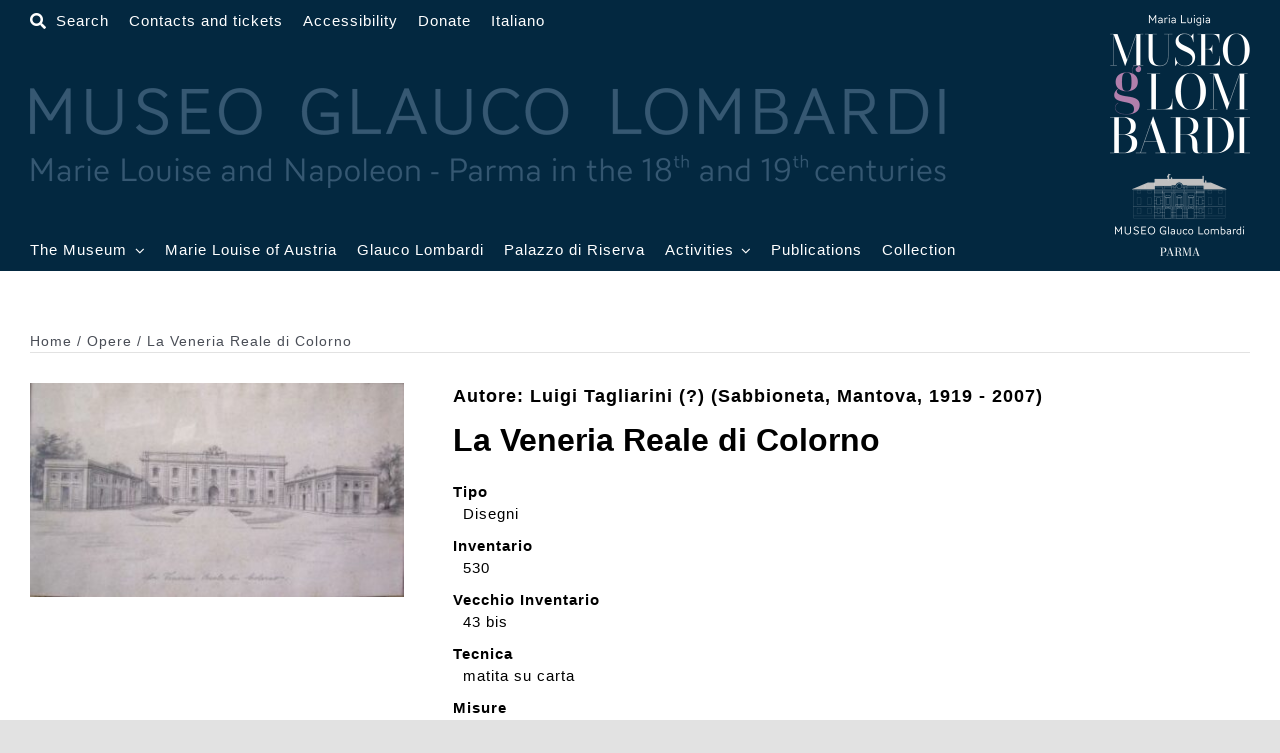

--- FILE ---
content_type: text/html; charset=UTF-8
request_url: https://www.museoglaucolombardi.it/en/opera/60956/
body_size: 19647
content:
<!DOCTYPE html>
<html class="avada-html-layout-wide avada-html-header-position-top avada-is-100-percent-template" lang="en-US" prefix="og: http://ogp.me/ns# fb: http://ogp.me/ns/fb#">
<head>
	<meta http-equiv="X-UA-Compatible" content="IE=edge" />
	<meta http-equiv="Content-Type" content="text/html; charset=utf-8"/>
	<meta name="viewport" content="width=device-width, initial-scale=1" />
	<title>La Veneria Reale di Colorno &#8211; Museo Glauco Lombardi</title>
<meta name='robots' content='max-image-preview:large' />
<link rel="alternate" hreflang="it" href="https://www.museoglaucolombardi.it/opera/60956/" />
<link rel="alternate" hreflang="en" href="https://www.museoglaucolombardi.it/en/opera/60956/" />
<link rel="alternate" hreflang="x-default" href="https://www.museoglaucolombardi.it/opera/60956/" />
<script>
window.koko_analytics = {"url":"https:\/\/www.museoglaucolombardi.it\/wp-admin\/admin-ajax.php?action=koko_analytics_collect","site_url":"https:\/\/www.museoglaucolombardi.it\/en\/","post_id":60956,"path":"opera\/60956\/","method":"none","use_cookie":false};
</script>
<link rel="alternate" type="application/rss+xml" title="Museo Glauco Lombardi &raquo; Feed" href="https://www.museoglaucolombardi.it/en/feed/" />
<link rel="alternate" type="application/rss+xml" title="Museo Glauco Lombardi &raquo; Comments Feed" href="https://www.museoglaucolombardi.it/en/comments/feed/" />
								<link rel="icon" href="https://www.museoglaucolombardi.it/wp-content/uploads/2022/12/favicon-64-dark-round.png" type="image/png" />
		
					<!-- Apple Touch Icon -->
						<link rel="apple-touch-icon" sizes="180x180" href="https://www.museoglaucolombardi.it/wp-content/uploads/2022/12/favicon-180-dark.png" type="image/png">
		
					<!-- Android Icon -->
						<link rel="icon" sizes="192x192" href="https://www.museoglaucolombardi.it/wp-content/uploads/2022/12/favicon-192-dark.png" type="image/png">
		
					<!-- MS Edge Icon -->
						<meta name="msapplication-TileImage" content="https://www.museoglaucolombardi.it/wp-content/uploads/2022/12/favicon-270-dark.png" type="image/png">
				<link rel="alternate" title="oEmbed (JSON)" type="application/json+oembed" href="https://www.museoglaucolombardi.it/en/wp-json/oembed/1.0/embed?url=https%3A%2F%2Fwww.museoglaucolombardi.it%2Fen%2Fopera%2F60956%2F" />
<link rel="alternate" title="oEmbed (XML)" type="text/xml+oembed" href="https://www.museoglaucolombardi.it/en/wp-json/oembed/1.0/embed?url=https%3A%2F%2Fwww.museoglaucolombardi.it%2Fen%2Fopera%2F60956%2F&#038;format=xml" />
				
		<meta property="og:locale" content="en_US"/>
		<meta property="og:type" content="article"/>
		<meta property="og:site_name" content="Museo Glauco Lombardi"/>
		<meta property="og:title" content="  La Veneria Reale di Colorno"/>
				<meta property="og:url" content="https://www.museoglaucolombardi.it/en/opera/60956/"/>
													<meta property="article:modified_time" content="2012-11-03T10:41:00+01:00"/>
											<meta property="og:image" content="https://www.museoglaucolombardi.it/wp-content/uploads/2022/04/inv.-530-veneria-colorno-s.jpg"/>
		<meta property="og:image:width" content="448"/>
		<meta property="og:image:height" content="257"/>
		<meta property="og:image:type" content="image/jpeg"/>
				<style id='wp-img-auto-sizes-contain-inline-css'>
img:is([sizes=auto i],[sizes^="auto," i]){contain-intrinsic-size:3000px 1500px}
/*# sourceURL=wp-img-auto-sizes-contain-inline-css */
</style>
<link rel='stylesheet' id='wpmf-avada-style-css' href='https://www.museoglaucolombardi.it/wp-content/plugins/wp-media-folder/assets/css/avada_style.css?ver=6.1.8' media='all' />
<link rel='stylesheet' id='pdfemba_embed_pdf_css-css' href='https://www.museoglaucolombardi.it/wp-content/plugins/wp-media-folder/assets/css/pdfemb-embed-pdf.css?ver=6.9' media='all' />
<style id='woocommerce-inline-inline-css'>
.woocommerce form .form-row .required { visibility: visible; }
/*# sourceURL=woocommerce-inline-inline-css */
</style>
<link rel='stylesheet' id='wpml-legacy-dropdown-0-css' href='https://www.museoglaucolombardi.it/wp-content/plugins/sitepress-multilingual-cms/templates/language-switchers/legacy-dropdown/style.min.css?ver=1' media='all' />
<link rel='stylesheet' id='wpml-legacy-horizontal-list-0-css' href='https://www.museoglaucolombardi.it/wp-content/plugins/sitepress-multilingual-cms/templates/language-switchers/legacy-list-horizontal/style.min.css?ver=1' media='all' />
<link rel='stylesheet' id='wpml-menu-item-0-css' href='https://www.museoglaucolombardi.it/wp-content/plugins/sitepress-multilingual-cms/templates/language-switchers/menu-item/style.min.css?ver=1' media='all' />
<link rel='stylesheet' id='child-style-css' href='https://www.museoglaucolombardi.it/wp-content/themes/Avada-Child-Theme/style.css?ver=6.9' media='all' />
<link rel='stylesheet' id='fusion-dynamic-css-css' href='https://www.museoglaucolombardi.it/wp-content/uploads/fusion-styles/4cf55c900ff9c51f7fb756bfe7354f98.min.css?ver=3.14.2' media='all' />
<script type="text/template" id="tmpl-variation-template">
	<div class="woocommerce-variation-description">{{{ data.variation.variation_description }}}</div>
	<div class="woocommerce-variation-price">{{{ data.variation.price_html }}}</div>
	<div class="woocommerce-variation-availability">{{{ data.variation.availability_html }}}</div>
</script>
<script type="text/template" id="tmpl-unavailable-variation-template">
	<p role="alert">Sorry, this product is unavailable. Please choose a different combination.</p>
</script>
<script id="wpml-cookie-js-extra">
var wpml_cookies = {"wp-wpml_current_language":{"value":"en","expires":1,"path":"/"}};
var wpml_cookies = {"wp-wpml_current_language":{"value":"en","expires":1,"path":"/"}};
//# sourceURL=wpml-cookie-js-extra
</script>
<script src="https://www.museoglaucolombardi.it/wp-content/plugins/sitepress-multilingual-cms/res/js/cookies/language-cookie.js?ver=486900" id="wpml-cookie-js" defer data-wp-strategy="defer"></script>
<script src="https://www.museoglaucolombardi.it/wp-includes/js/jquery/jquery.min.js?ver=3.7.1" id="jquery-core-js"></script>
<script src="https://www.museoglaucolombardi.it/wp-content/plugins/woocommerce/assets/js/jquery-blockui/jquery.blockUI.min.js?ver=2.7.0-wc.10.4.3" id="wc-jquery-blockui-js" defer data-wp-strategy="defer"></script>
<script id="wc-add-to-cart-js-extra">
var wc_add_to_cart_params = {"ajax_url":"/wp-admin/admin-ajax.php?lang=en","wc_ajax_url":"/en/?wc-ajax=%%endpoint%%","i18n_view_cart":"View cart","cart_url":"https://www.museoglaucolombardi.it/en/","is_cart":"","cart_redirect_after_add":"no"};
//# sourceURL=wc-add-to-cart-js-extra
</script>
<script src="https://www.museoglaucolombardi.it/wp-content/plugins/woocommerce/assets/js/frontend/add-to-cart.min.js?ver=10.4.3" id="wc-add-to-cart-js" defer data-wp-strategy="defer"></script>
<script src="https://www.museoglaucolombardi.it/wp-content/plugins/woocommerce/assets/js/js-cookie/js.cookie.min.js?ver=2.1.4-wc.10.4.3" id="wc-js-cookie-js" defer data-wp-strategy="defer"></script>
<script id="woocommerce-js-extra">
var woocommerce_params = {"ajax_url":"/wp-admin/admin-ajax.php?lang=en","wc_ajax_url":"/en/?wc-ajax=%%endpoint%%","i18n_password_show":"Show password","i18n_password_hide":"Hide password"};
//# sourceURL=woocommerce-js-extra
</script>
<script src="https://www.museoglaucolombardi.it/wp-content/plugins/woocommerce/assets/js/frontend/woocommerce.min.js?ver=10.4.3" id="woocommerce-js" defer data-wp-strategy="defer"></script>
<script src="https://www.museoglaucolombardi.it/wp-content/plugins/sitepress-multilingual-cms/templates/language-switchers/legacy-dropdown/script.min.js?ver=1" id="wpml-legacy-dropdown-0-js"></script>
<script src="https://www.museoglaucolombardi.it/wp-includes/js/underscore.min.js?ver=1.13.7" id="underscore-js"></script>
<script id="wp-util-js-extra">
var _wpUtilSettings = {"ajax":{"url":"/wp-admin/admin-ajax.php"}};
//# sourceURL=wp-util-js-extra
</script>
<script src="https://www.museoglaucolombardi.it/wp-includes/js/wp-util.min.js?ver=6.9" id="wp-util-js"></script>
<script id="wc-add-to-cart-variation-js-extra">
var wc_add_to_cart_variation_params = {"wc_ajax_url":"/en/?wc-ajax=%%endpoint%%","i18n_no_matching_variations_text":"Sorry, no products matched your selection. Please choose a different combination.","i18n_make_a_selection_text":"Please select some product options before adding this product to your cart.","i18n_unavailable_text":"Sorry, this product is unavailable. Please choose a different combination.","i18n_reset_alert_text":"Your selection has been reset. Please select some product options before adding this product to your cart."};
//# sourceURL=wc-add-to-cart-variation-js-extra
</script>
<script src="https://www.museoglaucolombardi.it/wp-content/plugins/woocommerce/assets/js/frontend/add-to-cart-variation.min.js?ver=10.4.3" id="wc-add-to-cart-variation-js" defer data-wp-strategy="defer"></script>
<script src="https://www.museoglaucolombardi.it/wp-content/themes/Avada-Child-Theme/scripts.js?ver=6.9" id="child_js-js"></script>
<link rel="https://api.w.org/" href="https://www.museoglaucolombardi.it/en/wp-json/" /><link rel="alternate" title="JSON" type="application/json" href="https://www.museoglaucolombardi.it/en/wp-json/wp/v2/opera/60956" /><link rel="EditURI" type="application/rsd+xml" title="RSD" href="https://www.museoglaucolombardi.it/xmlrpc.php?rsd" />
<meta name="generator" content="WordPress 6.9" />
<meta name="generator" content="WooCommerce 10.4.3" />
<link rel="canonical" href="https://www.museoglaucolombardi.it/opera/60956/" />
<link rel='shortlink' href='https://www.museoglaucolombardi.it/en/?p=60956' />
<meta name="generator" content="WPML ver:4.8.6 stt:1,27;" />
<style type="text/css" id="css-fb-visibility">@media screen and (max-width: 640px){.fusion-no-small-visibility{display:none !important;}body .sm-text-align-center{text-align:center !important;}body .sm-text-align-left{text-align:left !important;}body .sm-text-align-right{text-align:right !important;}body .sm-text-align-justify{text-align:justify !important;}body .sm-flex-align-center{justify-content:center !important;}body .sm-flex-align-flex-start{justify-content:flex-start !important;}body .sm-flex-align-flex-end{justify-content:flex-end !important;}body .sm-mx-auto{margin-left:auto !important;margin-right:auto !important;}body .sm-ml-auto{margin-left:auto !important;}body .sm-mr-auto{margin-right:auto !important;}body .fusion-absolute-position-small{position:absolute;width:100%;}.awb-sticky.awb-sticky-small{ position: sticky; top: var(--awb-sticky-offset,0); }}@media screen and (min-width: 641px) and (max-width: 1144px){.fusion-no-medium-visibility{display:none !important;}body .md-text-align-center{text-align:center !important;}body .md-text-align-left{text-align:left !important;}body .md-text-align-right{text-align:right !important;}body .md-text-align-justify{text-align:justify !important;}body .md-flex-align-center{justify-content:center !important;}body .md-flex-align-flex-start{justify-content:flex-start !important;}body .md-flex-align-flex-end{justify-content:flex-end !important;}body .md-mx-auto{margin-left:auto !important;margin-right:auto !important;}body .md-ml-auto{margin-left:auto !important;}body .md-mr-auto{margin-right:auto !important;}body .fusion-absolute-position-medium{position:absolute;width:100%;}.awb-sticky.awb-sticky-medium{ position: sticky; top: var(--awb-sticky-offset,0); }}@media screen and (min-width: 1145px){.fusion-no-large-visibility{display:none !important;}body .lg-text-align-center{text-align:center !important;}body .lg-text-align-left{text-align:left !important;}body .lg-text-align-right{text-align:right !important;}body .lg-text-align-justify{text-align:justify !important;}body .lg-flex-align-center{justify-content:center !important;}body .lg-flex-align-flex-start{justify-content:flex-start !important;}body .lg-flex-align-flex-end{justify-content:flex-end !important;}body .lg-mx-auto{margin-left:auto !important;margin-right:auto !important;}body .lg-ml-auto{margin-left:auto !important;}body .lg-mr-auto{margin-right:auto !important;}body .fusion-absolute-position-large{position:absolute;width:100%;}.awb-sticky.awb-sticky-large{ position: sticky; top: var(--awb-sticky-offset,0); }}</style>	<noscript><style>.woocommerce-product-gallery{ opacity: 1 !important; }</style></noscript>
	<style>.recentcomments a{display:inline !important;padding:0 !important;margin:0 !important;}</style>		<script type="text/javascript">
			var doc = document.documentElement;
			doc.setAttribute( 'data-useragent', navigator.userAgent );
		</script>
		<!-- Google tag (gtag.js) -->
<script async src="https://www.googletagmanager.com/gtag/js?id=G-MW3NDKBT8M"></script>
<script>
  window.dataLayer = window.dataLayer || [];
  function gtag(){dataLayer.push(arguments);}
  gtag('js', new Date());

  gtag('config', 'G-MW3NDKBT8M');
</script>
	<style id='global-styles-inline-css'>
:root{--wp--preset--aspect-ratio--square: 1;--wp--preset--aspect-ratio--4-3: 4/3;--wp--preset--aspect-ratio--3-4: 3/4;--wp--preset--aspect-ratio--3-2: 3/2;--wp--preset--aspect-ratio--2-3: 2/3;--wp--preset--aspect-ratio--16-9: 16/9;--wp--preset--aspect-ratio--9-16: 9/16;--wp--preset--color--black: #000000;--wp--preset--color--cyan-bluish-gray: #abb8c3;--wp--preset--color--white: #ffffff;--wp--preset--color--pale-pink: #f78da7;--wp--preset--color--vivid-red: #cf2e2e;--wp--preset--color--luminous-vivid-orange: #ff6900;--wp--preset--color--luminous-vivid-amber: #fcb900;--wp--preset--color--light-green-cyan: #7bdcb5;--wp--preset--color--vivid-green-cyan: #00d084;--wp--preset--color--pale-cyan-blue: #8ed1fc;--wp--preset--color--vivid-cyan-blue: #0693e3;--wp--preset--color--vivid-purple: #9b51e0;--wp--preset--color--awb-color-1: #ffffff;--wp--preset--color--awb-color-2: #f7f8fa;--wp--preset--color--awb-color-3: #e2e2e2;--wp--preset--color--awb-color-4: #91698d;--wp--preset--color--awb-color-5: #16174d;--wp--preset--color--awb-color-6: #4a4e57;--wp--preset--color--awb-color-7: #333333;--wp--preset--color--awb-color-8: #212934;--wp--preset--color--awb-color-custom-10: #f9f9fb;--wp--preset--color--awb-color-custom-11: #000000;--wp--preset--color--awb-color-custom-12: #26303e;--wp--preset--color--awb-color-custom-13: #65bc7b;--wp--preset--color--awb-color-custom-14: rgba(242,243,245,0.7);--wp--preset--color--awb-color-custom-1: #b27fac;--wp--preset--color--awb-color-custom-2: #032840;--wp--preset--color--awb-color-custom-3: #e2add6;--wp--preset--color--awb-color-custom-4: #000000;--wp--preset--gradient--vivid-cyan-blue-to-vivid-purple: linear-gradient(135deg,rgb(6,147,227) 0%,rgb(155,81,224) 100%);--wp--preset--gradient--light-green-cyan-to-vivid-green-cyan: linear-gradient(135deg,rgb(122,220,180) 0%,rgb(0,208,130) 100%);--wp--preset--gradient--luminous-vivid-amber-to-luminous-vivid-orange: linear-gradient(135deg,rgb(252,185,0) 0%,rgb(255,105,0) 100%);--wp--preset--gradient--luminous-vivid-orange-to-vivid-red: linear-gradient(135deg,rgb(255,105,0) 0%,rgb(207,46,46) 100%);--wp--preset--gradient--very-light-gray-to-cyan-bluish-gray: linear-gradient(135deg,rgb(238,238,238) 0%,rgb(169,184,195) 100%);--wp--preset--gradient--cool-to-warm-spectrum: linear-gradient(135deg,rgb(74,234,220) 0%,rgb(151,120,209) 20%,rgb(207,42,186) 40%,rgb(238,44,130) 60%,rgb(251,105,98) 80%,rgb(254,248,76) 100%);--wp--preset--gradient--blush-light-purple: linear-gradient(135deg,rgb(255,206,236) 0%,rgb(152,150,240) 100%);--wp--preset--gradient--blush-bordeaux: linear-gradient(135deg,rgb(254,205,165) 0%,rgb(254,45,45) 50%,rgb(107,0,62) 100%);--wp--preset--gradient--luminous-dusk: linear-gradient(135deg,rgb(255,203,112) 0%,rgb(199,81,192) 50%,rgb(65,88,208) 100%);--wp--preset--gradient--pale-ocean: linear-gradient(135deg,rgb(255,245,203) 0%,rgb(182,227,212) 50%,rgb(51,167,181) 100%);--wp--preset--gradient--electric-grass: linear-gradient(135deg,rgb(202,248,128) 0%,rgb(113,206,126) 100%);--wp--preset--gradient--midnight: linear-gradient(135deg,rgb(2,3,129) 0%,rgb(40,116,252) 100%);--wp--preset--font-size--small: 11.25px;--wp--preset--font-size--medium: 20px;--wp--preset--font-size--large: 22.5px;--wp--preset--font-size--x-large: 42px;--wp--preset--font-size--normal: 15px;--wp--preset--font-size--xlarge: 30px;--wp--preset--font-size--huge: 45px;--wp--preset--spacing--20: 0.44rem;--wp--preset--spacing--30: 0.67rem;--wp--preset--spacing--40: 1rem;--wp--preset--spacing--50: 1.5rem;--wp--preset--spacing--60: 2.25rem;--wp--preset--spacing--70: 3.38rem;--wp--preset--spacing--80: 5.06rem;--wp--preset--shadow--natural: 6px 6px 9px rgba(0, 0, 0, 0.2);--wp--preset--shadow--deep: 12px 12px 50px rgba(0, 0, 0, 0.4);--wp--preset--shadow--sharp: 6px 6px 0px rgba(0, 0, 0, 0.2);--wp--preset--shadow--outlined: 6px 6px 0px -3px rgb(255, 255, 255), 6px 6px rgb(0, 0, 0);--wp--preset--shadow--crisp: 6px 6px 0px rgb(0, 0, 0);}:where(.is-layout-flex){gap: 0.5em;}:where(.is-layout-grid){gap: 0.5em;}body .is-layout-flex{display: flex;}.is-layout-flex{flex-wrap: wrap;align-items: center;}.is-layout-flex > :is(*, div){margin: 0;}body .is-layout-grid{display: grid;}.is-layout-grid > :is(*, div){margin: 0;}:where(.wp-block-columns.is-layout-flex){gap: 2em;}:where(.wp-block-columns.is-layout-grid){gap: 2em;}:where(.wp-block-post-template.is-layout-flex){gap: 1.25em;}:where(.wp-block-post-template.is-layout-grid){gap: 1.25em;}.has-black-color{color: var(--wp--preset--color--black) !important;}.has-cyan-bluish-gray-color{color: var(--wp--preset--color--cyan-bluish-gray) !important;}.has-white-color{color: var(--wp--preset--color--white) !important;}.has-pale-pink-color{color: var(--wp--preset--color--pale-pink) !important;}.has-vivid-red-color{color: var(--wp--preset--color--vivid-red) !important;}.has-luminous-vivid-orange-color{color: var(--wp--preset--color--luminous-vivid-orange) !important;}.has-luminous-vivid-amber-color{color: var(--wp--preset--color--luminous-vivid-amber) !important;}.has-light-green-cyan-color{color: var(--wp--preset--color--light-green-cyan) !important;}.has-vivid-green-cyan-color{color: var(--wp--preset--color--vivid-green-cyan) !important;}.has-pale-cyan-blue-color{color: var(--wp--preset--color--pale-cyan-blue) !important;}.has-vivid-cyan-blue-color{color: var(--wp--preset--color--vivid-cyan-blue) !important;}.has-vivid-purple-color{color: var(--wp--preset--color--vivid-purple) !important;}.has-black-background-color{background-color: var(--wp--preset--color--black) !important;}.has-cyan-bluish-gray-background-color{background-color: var(--wp--preset--color--cyan-bluish-gray) !important;}.has-white-background-color{background-color: var(--wp--preset--color--white) !important;}.has-pale-pink-background-color{background-color: var(--wp--preset--color--pale-pink) !important;}.has-vivid-red-background-color{background-color: var(--wp--preset--color--vivid-red) !important;}.has-luminous-vivid-orange-background-color{background-color: var(--wp--preset--color--luminous-vivid-orange) !important;}.has-luminous-vivid-amber-background-color{background-color: var(--wp--preset--color--luminous-vivid-amber) !important;}.has-light-green-cyan-background-color{background-color: var(--wp--preset--color--light-green-cyan) !important;}.has-vivid-green-cyan-background-color{background-color: var(--wp--preset--color--vivid-green-cyan) !important;}.has-pale-cyan-blue-background-color{background-color: var(--wp--preset--color--pale-cyan-blue) !important;}.has-vivid-cyan-blue-background-color{background-color: var(--wp--preset--color--vivid-cyan-blue) !important;}.has-vivid-purple-background-color{background-color: var(--wp--preset--color--vivid-purple) !important;}.has-black-border-color{border-color: var(--wp--preset--color--black) !important;}.has-cyan-bluish-gray-border-color{border-color: var(--wp--preset--color--cyan-bluish-gray) !important;}.has-white-border-color{border-color: var(--wp--preset--color--white) !important;}.has-pale-pink-border-color{border-color: var(--wp--preset--color--pale-pink) !important;}.has-vivid-red-border-color{border-color: var(--wp--preset--color--vivid-red) !important;}.has-luminous-vivid-orange-border-color{border-color: var(--wp--preset--color--luminous-vivid-orange) !important;}.has-luminous-vivid-amber-border-color{border-color: var(--wp--preset--color--luminous-vivid-amber) !important;}.has-light-green-cyan-border-color{border-color: var(--wp--preset--color--light-green-cyan) !important;}.has-vivid-green-cyan-border-color{border-color: var(--wp--preset--color--vivid-green-cyan) !important;}.has-pale-cyan-blue-border-color{border-color: var(--wp--preset--color--pale-cyan-blue) !important;}.has-vivid-cyan-blue-border-color{border-color: var(--wp--preset--color--vivid-cyan-blue) !important;}.has-vivid-purple-border-color{border-color: var(--wp--preset--color--vivid-purple) !important;}.has-vivid-cyan-blue-to-vivid-purple-gradient-background{background: var(--wp--preset--gradient--vivid-cyan-blue-to-vivid-purple) !important;}.has-light-green-cyan-to-vivid-green-cyan-gradient-background{background: var(--wp--preset--gradient--light-green-cyan-to-vivid-green-cyan) !important;}.has-luminous-vivid-amber-to-luminous-vivid-orange-gradient-background{background: var(--wp--preset--gradient--luminous-vivid-amber-to-luminous-vivid-orange) !important;}.has-luminous-vivid-orange-to-vivid-red-gradient-background{background: var(--wp--preset--gradient--luminous-vivid-orange-to-vivid-red) !important;}.has-very-light-gray-to-cyan-bluish-gray-gradient-background{background: var(--wp--preset--gradient--very-light-gray-to-cyan-bluish-gray) !important;}.has-cool-to-warm-spectrum-gradient-background{background: var(--wp--preset--gradient--cool-to-warm-spectrum) !important;}.has-blush-light-purple-gradient-background{background: var(--wp--preset--gradient--blush-light-purple) !important;}.has-blush-bordeaux-gradient-background{background: var(--wp--preset--gradient--blush-bordeaux) !important;}.has-luminous-dusk-gradient-background{background: var(--wp--preset--gradient--luminous-dusk) !important;}.has-pale-ocean-gradient-background{background: var(--wp--preset--gradient--pale-ocean) !important;}.has-electric-grass-gradient-background{background: var(--wp--preset--gradient--electric-grass) !important;}.has-midnight-gradient-background{background: var(--wp--preset--gradient--midnight) !important;}.has-small-font-size{font-size: var(--wp--preset--font-size--small) !important;}.has-medium-font-size{font-size: var(--wp--preset--font-size--medium) !important;}.has-large-font-size{font-size: var(--wp--preset--font-size--large) !important;}.has-x-large-font-size{font-size: var(--wp--preset--font-size--x-large) !important;}
/*# sourceURL=global-styles-inline-css */
</style>
</head>

<body class="wp-singular opera-template-default single single-opera postid-60956 wp-theme-Avada wp-child-theme-Avada-Child-Theme theme-Avada woocommerce-no-js fusion-image-hovers fusion-pagination-sizing fusion-button_type-flat fusion-button_span-no fusion-button_gradient-linear avada-image-rollover-circle-yes avada-image-rollover-no fusion-body ltr fusion-sticky-header no-tablet-sticky-header no-mobile-sticky-header no-mobile-slidingbar no-mobile-totop fusion-disable-outline fusion-sub-menu-fade mobile-logo-pos-left layout-wide-mode avada-has-boxed-modal-shadow- layout-scroll-offset-full avada-has-zero-margin-offset-top fusion-top-header menu-text-align-center fusion-woo-product-design-clean fusion-woo-shop-page-columns-5 fusion-woo-related-columns-4 fusion-woo-archive-page-columns-6 avada-has-woo-gallery-disabled woo-outofstock-badge-top_bar mobile-menu-design-classic fusion-show-pagination-text fusion-header-layout-v3 avada-responsive avada-footer-fx-none avada-menu-highlight-style-bar fusion-search-form-clean fusion-main-menu-search-overlay fusion-avatar-circle avada-dropdown-styles avada-blog-layout-grid avada-blog-archive-layout-grid avada-header-shadow-no avada-menu-icon-position-left avada-has-megamenu-shadow avada-has-mobile-menu-search avada-has-main-nav-search-icon avada-has-breadcrumb-mobile-hidden avada-has-titlebar-hide avada-header-border-color-full-transparent avada-has-transparent-timeline_color avada-has-pagination-width_height avada-flyout-menu-direction-fade avada-ec-views-v1" data-awb-post-id="60956">
	    <div class="print-logo"><img src="https://www.museoglaucolombardi.it/wp-content/themes/Avada-Child-Theme/logo-invert.svg" alt="" /></div>
    	<a class="skip-link screen-reader-text" href="#content">Skip to content</a>

	<div id="boxed-wrapper">
		
		<div id="wrapper" class="fusion-wrapper">
			<div id="home" style="position:relative;top:-1px;"></div>
												<div class="fusion-tb-header"><div class="fusion-fullwidth fullwidth-box fusion-builder-row-1 fusion-flex-container has-pattern-background has-mask-background nonhundred-percent-fullwidth non-hundred-percent-height-scrolling fusion-no-small-visibility fusion-no-medium-visibility fusion-custom-z-index" style="--link_color: var(--awb-color1);--awb-border-radius-top-left:0px;--awb-border-radius-top-right:0px;--awb-border-radius-bottom-right:0px;--awb-border-radius-bottom-left:0px;--awb-z-index:5000;--awb-padding-top:10px;--awb-padding-bottom:10px;--awb-background-color:var(--awb-custom_color_2);--awb-flex-wrap:wrap;" ><div class="fusion-builder-row fusion-row fusion-flex-align-items-center fusion-flex-justify-content-space-between fusion-flex-content-wrap" style="max-width:calc( 1400px + 15px );margin-left: calc(-15px / 2 );margin-right: calc(-15px / 2 );"><div class="fusion-layout-column fusion_builder_column fusion-builder-column-0 fusion-flex-column fusion-flex-align-self-stretch fusion-animated menu-top-glauco" style="--awb-z-index:1000;--awb-bg-size:cover;--awb-width-large:85%;--awb-margin-top-large:0px;--awb-spacing-right-large:7.5px;--awb-margin-bottom-large:0px;--awb-spacing-left-large:7.5px;--awb-width-medium:80%;--awb-order-medium:0;--awb-spacing-right-medium:7.5px;--awb-spacing-left-medium:7.5px;--awb-width-small:50%;--awb-order-small:0;--awb-spacing-right-small:7.5px;--awb-spacing-left-small:7.5px;" data-animationType="fadeInLeft" data-animationDuration="1.0" data-animationOffset="top-into-view"><div class="fusion-column-wrapper fusion-column-has-shadow fusion-flex-justify-content-space-between fusion-content-layout-column"><nav class="awb-menu awb-menu_row awb-menu_em-click mobile-mode-collapse-to-button awb-menu_icons-left awb-menu_dc-yes mobile-trigger-fullwidth-off awb-menu_mobile-toggle awb-menu_indent-left mobile-size-full-absolute loading mega-menu-loading awb-menu_desktop awb-menu_dropdown awb-menu_expand-left awb-menu_transition-fade top-menu-header-bottom" style="--awb-font-size:15px;--awb-margin-top:0px;--awb-margin-bottom:0px;--awb-gap:20px;--awb-align-items:flex-end;--awb-items-padding-top:0px;--awb-items-padding-bottom:0px;--awb-color:var(--awb-color1);--awb-active-color:var(--awb-custom_color_1);--awb-submenu-color:var(--awb-color1);--awb-submenu-bg:var(--awb-custom_color_2);--awb-submenu-items-padding-right:0px;--awb-submenu-items-padding-left:0px;--awb-submenu-active-color:var(--awb-custom_color_3);--awb-submenu-space:10px;--awb-submenu-font-size:15px;--awb-icons-color:var(--awb-color1);--awb-icons-hover-color:var(--awb-custom_color_1);--awb-main-justify-content:flex-start;--awb-mobile-bg:var(--awb-custom_color_2);--awb-mobile-color:var(--awb-color1);--awb-mobile-trigger-font-size:20px;--awb-trigger-padding-left:0px;--awb-mobile-trigger-color:#ffffff;--awb-mobile-trigger-background-color:rgba(255,255,255,0);--awb-mobile-nav-trigger-bottom-margin:20px;--awb-mobile-justify:flex-start;--awb-mobile-caret-left:auto;--awb-mobile-caret-right:0;--awb-fusion-font-family-typography:inherit;--awb-fusion-font-style-typography:normal;--awb-fusion-font-weight-typography:400;--awb-fusion-font-family-submenu-typography:Arial, Helvetica, sans-serif;--awb-fusion-font-style-submenu-typography:normal;--awb-fusion-font-weight-submenu-typography:400;--awb-fusion-font-family-mobile-typography:inherit;--awb-fusion-font-style-mobile-typography:normal;--awb-fusion-font-weight-mobile-typography:400;" aria-label="Lombardi Top Bar Menu ENG" data-breakpoint="0" data-count="0" data-transition-type="fade" data-transition-time="300" data-expand="left"><ul id="menu-lombardi-top-bar-menu-eng" class="fusion-menu awb-menu__main-ul awb-menu__main-ul_row"><li  id="menu-item-112118"  class="menu-item menu-item-type-custom menu-item-object-custom menu-item-112118 awb-menu__li awb-menu__main-li awb-menu__main-li_regular"  data-item-id="112118"><span class="awb-menu__main-background-default awb-menu__main-background-default_fade"></span><span class="awb-menu__main-background-active awb-menu__main-background-active_fade"></span><a  href="#awb-oc__112119" class="awb-menu__main-a awb-menu__main-a_regular awb-oc-menu-item-link fusion-flex-link"><span class="awb-menu__i awb-menu__i_main fusion-megamenu-icon"><i class="glyphicon fa-search fas" aria-hidden="true"></i></span><span class="awb-oc-close-icon awb-menu__i awb-menu__i_main"></span><span class="menu-text">Search</span></a></li><li  id="menu-item-110686"  class="menu-item menu-item-type-post_type menu-item-object-page menu-item-110686 awb-menu__li awb-menu__main-li awb-menu__main-li_regular"  data-item-id="110686"><span class="awb-menu__main-background-default awb-menu__main-background-default_fade"></span><span class="awb-menu__main-background-active awb-menu__main-background-active_fade"></span><a  href="https://www.museoglaucolombardi.it/en/contacts-and-tickets/" class="awb-menu__main-a awb-menu__main-a_regular"><span class="menu-text">Contacts and tickets</span></a></li><li  id="menu-item-110687"  class="menu-item menu-item-type-post_type menu-item-object-page menu-item-110687 awb-menu__li awb-menu__main-li awb-menu__main-li_regular"  data-item-id="110687"><span class="awb-menu__main-background-default awb-menu__main-background-default_fade"></span><span class="awb-menu__main-background-active awb-menu__main-background-active_fade"></span><a  href="https://www.museoglaucolombardi.it/en/accessibility/" class="awb-menu__main-a awb-menu__main-a_regular"><span class="menu-text">Accessibility</span></a></li><li  id="menu-item-110688"  class="menu-item menu-item-type-post_type menu-item-object-page menu-item-110688 awb-menu__li awb-menu__main-li awb-menu__main-li_regular"  data-item-id="110688"><span class="awb-menu__main-background-default awb-menu__main-background-default_fade"></span><span class="awb-menu__main-background-active awb-menu__main-background-active_fade"></span><a  href="https://www.museoglaucolombardi.it/en/donate/" class="awb-menu__main-a awb-menu__main-a_regular"><span class="menu-text">Donate</span></a></li><li  id="menu-item-wpml-ls-3206-it"  class="menu-item wpml-ls-slot-3206 wpml-ls-item wpml-ls-item-it wpml-ls-menu-item wpml-ls-first-item wpml-ls-last-item menu-item-type-wpml_ls_menu_item menu-item-object-wpml_ls_menu_item menu-item-wpml-ls-3206-it awb-menu__li awb-menu__main-li awb-menu__main-li_regular"  data-classes="menu-item" data-item-id="wpml-ls-3206-it"><span class="awb-menu__main-background-default awb-menu__main-background-default_fade"></span><span class="awb-menu__main-background-active awb-menu__main-background-active_fade"></span><a  title="Switch to Italiano" href="https://www.museoglaucolombardi.it/opera/60956/" class="awb-menu__main-a awb-menu__main-a_regular wpml-ls-link" aria-label="Switch to Italiano" role="menuitem"><span class="menu-text"><span class="wpml-ls-native" lang="it">Italiano</span></span></a></li></ul></nav><div class="fusion-image-element " style="--awb-margin-top:5px;--awb-max-width:916px;--awb-caption-title-font-family:var(--h2_typography-font-family);--awb-caption-title-font-weight:var(--h2_typography-font-weight);--awb-caption-title-font-style:var(--h2_typography-font-style);--awb-caption-title-size:var(--h2_typography-font-size);--awb-caption-title-transform:var(--h2_typography-text-transform);--awb-caption-title-line-height:var(--h2_typography-line-height);--awb-caption-title-letter-spacing:var(--h2_typography-letter-spacing);"><span class=" fusion-imageframe imageframe-none imageframe-1 hover-type-none"><img fetchpriority="high" decoding="async" width="1832" height="200" alt="Museo Glauco Lombardi - Marie Louise and Napoleon - Parma in the 18th and 19th centuries" src="https://www.museoglaucolombardi.it/wp-content/uploads/2022/12/museo-glauco-lombardi-en-retina-3.png" data-orig-src="https://www.museoglaucolombardi.it/wp-content/uploads/2022/12/museo-glauco-lombardi-en-retina-3.png" class="lazyload img-responsive wp-image-112026" srcset="data:image/svg+xml,%3Csvg%20xmlns%3D%27http%3A%2F%2Fwww.w3.org%2F2000%2Fsvg%27%20width%3D%271832%27%20height%3D%27200%27%20viewBox%3D%270%200%201832%20200%27%3E%3Crect%20width%3D%271832%27%20height%3D%27200%27%20fill-opacity%3D%220%22%2F%3E%3C%2Fsvg%3E" data-srcset="https://www.museoglaucolombardi.it/wp-content/uploads/2022/12/museo-glauco-lombardi-en-retina-3-200x22.png 200w, https://www.museoglaucolombardi.it/wp-content/uploads/2022/12/museo-glauco-lombardi-en-retina-3-400x44.png 400w, https://www.museoglaucolombardi.it/wp-content/uploads/2022/12/museo-glauco-lombardi-en-retina-3-600x66.png 600w, https://www.museoglaucolombardi.it/wp-content/uploads/2022/12/museo-glauco-lombardi-en-retina-3-800x87.png 800w, https://www.museoglaucolombardi.it/wp-content/uploads/2022/12/museo-glauco-lombardi-en-retina-3-1200x131.png 1200w, https://www.museoglaucolombardi.it/wp-content/uploads/2022/12/museo-glauco-lombardi-en-retina-3.png 1832w" data-sizes="auto" data-orig-sizes="(max-width: 640px) 100vw, 1832px" /></span></div><nav class="awb-menu awb-menu_row awb-menu_em-click mobile-mode-collapse-to-button awb-menu_icons-left awb-menu_dc-yes mobile-trigger-fullwidth-off awb-menu_mobile-toggle awb-menu_indent-left mobile-size-full-absolute loading mega-menu-loading awb-menu_desktop awb-menu_dropdown awb-menu_expand-left awb-menu_transition-fade" style="--awb-font-size:15px;--awb-margin-top:0px;--awb-margin-bottom:0px;--awb-gap:20px;--awb-align-items:flex-end;--awb-items-padding-top:0px;--awb-items-padding-bottom:0px;--awb-color:var(--awb-color1);--awb-active-color:var(--awb-custom_color_1);--awb-submenu-color:var(--awb-color1);--awb-submenu-bg:var(--awb-custom_color_2);--awb-submenu-items-padding-right:0px;--awb-submenu-items-padding-left:0px;--awb-submenu-active-color:var(--awb-custom_color_1);--awb-submenu-space:10px;--awb-submenu-font-size:15px;--awb-main-justify-content:flex-start;--awb-mobile-bg:var(--awb-custom_color_2);--awb-mobile-color:var(--awb-color1);--awb-mobile-trigger-font-size:20px;--awb-trigger-padding-left:0px;--awb-mobile-trigger-color:#ffffff;--awb-mobile-trigger-background-color:rgba(255,255,255,0);--awb-mobile-nav-trigger-bottom-margin:20px;--awb-mobile-justify:flex-start;--awb-mobile-caret-left:auto;--awb-mobile-caret-right:0;--awb-fusion-font-family-typography:inherit;--awb-fusion-font-style-typography:normal;--awb-fusion-font-weight-typography:400;--awb-fusion-font-family-submenu-typography:Arial, Helvetica, sans-serif;--awb-fusion-font-style-submenu-typography:normal;--awb-fusion-font-weight-submenu-typography:400;--awb-fusion-font-family-mobile-typography:inherit;--awb-fusion-font-style-mobile-typography:normal;--awb-fusion-font-weight-mobile-typography:400;" aria-label="Lombardi Main Menu ENG" data-breakpoint="0" data-count="1" data-transition-type="fade" data-transition-time="300" data-expand="left"><ul id="menu-lombardi-main-menu-eng" class="fusion-menu awb-menu__main-ul awb-menu__main-ul_row"><li  id="menu-item-110657"  class="menu-item menu-item-type-custom menu-item-object-custom menu-item-has-children menu-item-110657 awb-menu__li awb-menu__main-li awb-menu__main-li_regular fusion-megamenu-menu "  data-item-id="110657"><span class="awb-menu__main-background-default awb-menu__main-background-default_fade"></span><span class="awb-menu__main-background-active awb-menu__main-background-active_fade"></span><a  href="#" class="awb-menu__main-a awb-menu__main-a_regular"><span class="menu-text">The Museum</span></a><button type="button" aria-label="Open submenu of The Museum" aria-expanded="false" class="awb-menu__open-nav-submenu_mobile awb-menu__open-nav-submenu_click awb-menu__open-nav-submenu_main awb-menu__open-nav-submenu_needs-spacing"></button><div class="fusion-megamenu-wrapper fusion-columns-3 columns-per-row-3 columns-10 col-span-12 fusion-megamenu-fullwidth"><div class="row"><div class="fusion-megamenu-holder lazyload" style="width:100vw;" data-width="100vw"><ul class="fusion-megamenu fusion-megamenu-border fusion-megamenu-sitewidth" style="margin: 0 auto;width: 100%;max-width: 1400px;"><li  id="menu-item-110658"  class="menu-item menu-item-type-post_type menu-item-object-page menu-item-110658 awb-menu__li fusion-megamenu-submenu menu-item-has-link fusion-megamenu-columns-3 col-lg-4 col-md-4 col-sm-4" ><div class='fusion-megamenu-title'><a class="awb-justify-title" href="https://www.museoglaucolombardi.it/en/the-museum/">The Museum</a></div></li><li  id="menu-item-110659"  class="menu-item menu-item-type-post_type menu-item-object-page menu-item-110659 awb-menu__li fusion-megamenu-submenu menu-item-has-link fusion-megamenu-columns-3 col-lg-4 col-md-4 col-sm-4" ><div class='fusion-megamenu-title'><a class="awb-justify-title" href="https://www.museoglaucolombardi.it/en/sala-ingresso/">Lobby</a></div></li><li  id="menu-item-110660"  class="menu-item menu-item-type-post_type menu-item-object-page menu-item-110660 awb-menu__li fusion-megamenu-submenu menu-item-has-link fusion-megamenu-columns-3 col-lg-4 col-md-4 col-sm-4" ><div class='fusion-megamenu-title'><a class="awb-justify-title" href="https://www.museoglaucolombardi.it/en/grand-ballroom/">Grand Ballroom</a></div></li></ul><ul class="fusion-megamenu fusion-megamenu-row-2 fusion-megamenu-row-columns-3 fusion-megamenu-border fusion-megamenu-sitewidth" style="margin: 0 auto;width: 100%;max-width: 1400px;"><li  id="menu-item-110661"  class="menu-item menu-item-type-post_type menu-item-object-page menu-item-110661 awb-menu__li fusion-megamenu-submenu menu-item-has-link fusion-megamenu-columns-3 col-lg-4 col-md-4 col-sm-4" ><div class='fusion-megamenu-title'><a class="awb-justify-title" href="https://www.museoglaucolombardi.it/en/gold-room/">Gold Room</a></div></li><li  id="menu-item-110662"  class="menu-item menu-item-type-post_type menu-item-object-page menu-item-110662 awb-menu__li fusion-megamenu-submenu menu-item-has-link fusion-megamenu-columns-3 col-lg-4 col-md-4 col-sm-4" ><div class='fusion-megamenu-title'><a class="awb-justify-title" href="https://www.museoglaucolombardi.it/en/toschi-room/">Toschi Room</a></div></li><li  id="menu-item-110663"  class="menu-item menu-item-type-post_type menu-item-object-page menu-item-110663 awb-menu__li fusion-megamenu-submenu menu-item-has-link fusion-megamenu-columns-3 col-lg-4 col-md-4 col-sm-4" ><div class='fusion-megamenu-title'><a class="awb-justify-title" href="https://www.museoglaucolombardi.it/en/watercolor-room/">Watercolor Room</a></div></li></ul><ul class="fusion-megamenu fusion-megamenu-row-3 fusion-megamenu-row-columns-3 fusion-megamenu-border fusion-megamenu-sitewidth" style="margin: 0 auto;width: 100%;max-width: 1400px;"><li  id="menu-item-110664"  class="menu-item menu-item-type-post_type menu-item-object-page menu-item-110664 awb-menu__li fusion-megamenu-submenu menu-item-has-link fusion-megamenu-columns-3 col-lg-4 col-md-4 col-sm-4" ><div class='fusion-megamenu-title'><a class="awb-justify-title" href="https://www.museoglaucolombardi.it/en/french-room/">French Room</a></div></li><li  id="menu-item-110665"  class="menu-item menu-item-type-post_type menu-item-object-page menu-item-110665 awb-menu__li fusion-megamenu-submenu menu-item-has-link fusion-megamenu-columns-3 col-lg-4 col-md-4 col-sm-4" ><div class='fusion-megamenu-title'><a class="awb-justify-title" href="https://www.museoglaucolombardi.it/en/petitot-room/">Petitot Room</a></div></li><li  id="menu-item-110666"  class="menu-item menu-item-type-post_type menu-item-object-page menu-item-110666 awb-menu__li fusion-megamenu-submenu menu-item-has-link fusion-megamenu-columns-3 col-lg-4 col-md-4 col-sm-4" ><div class='fusion-megamenu-title'><a class="awb-justify-title" href="https://www.museoglaucolombardi.it/en/affetti-room/">Affetti Room</a></div></li></ul><ul class="fusion-megamenu fusion-megamenu-row-4 fusion-megamenu-row-columns-1 fusion-megamenu-sitewidth" style="margin: 0 auto;width: 100%;max-width: 1400px;"><li  id="menu-item-110667"  class="menu-item menu-item-type-post_type menu-item-object-page menu-item-110667 awb-menu__li fusion-megamenu-submenu menu-item-has-link fusion-megamenu-columns-1 col-lg-12 col-md-12 col-sm-12" ><div class='fusion-megamenu-title'><a class="awb-justify-title" href="https://www.museoglaucolombardi.it/en/maria-luigia-room/">Maria Luigia Room</a></div></li></ul></div><div style="clear:both;"></div></div></div></li><li  id="menu-item-110668"  class="menu-item menu-item-type-post_type menu-item-object-page menu-item-110668 awb-menu__li awb-menu__main-li awb-menu__main-li_regular"  data-item-id="110668"><span class="awb-menu__main-background-default awb-menu__main-background-default_fade"></span><span class="awb-menu__main-background-active awb-menu__main-background-active_fade"></span><a  href="https://www.museoglaucolombardi.it/en/marie-louise-of-austria/" class="awb-menu__main-a awb-menu__main-a_regular"><span class="menu-text">Marie Louise of Austria</span></a></li><li  id="menu-item-110669"  class="menu-item menu-item-type-post_type menu-item-object-page menu-item-110669 awb-menu__li awb-menu__main-li awb-menu__main-li_regular"  data-item-id="110669"><span class="awb-menu__main-background-default awb-menu__main-background-default_fade"></span><span class="awb-menu__main-background-active awb-menu__main-background-active_fade"></span><a  href="https://www.museoglaucolombardi.it/en/glauco-lombardi/" class="awb-menu__main-a awb-menu__main-a_regular"><span class="menu-text">Glauco Lombardi</span></a></li><li  id="menu-item-110670"  class="menu-item menu-item-type-post_type menu-item-object-page menu-item-110670 awb-menu__li awb-menu__main-li awb-menu__main-li_regular"  data-item-id="110670"><span class="awb-menu__main-background-default awb-menu__main-background-default_fade"></span><span class="awb-menu__main-background-active awb-menu__main-background-active_fade"></span><a  href="https://www.museoglaucolombardi.it/en/palazzo-di-riserva/" class="awb-menu__main-a awb-menu__main-a_regular"><span class="menu-text">Palazzo di Riserva</span></a></li><li  id="menu-item-110671"  class="menu-item menu-item-type-custom menu-item-object-custom menu-item-has-children menu-item-110671 awb-menu__li awb-menu__main-li awb-menu__main-li_regular fusion-megamenu-menu "  data-item-id="110671"><span class="awb-menu__main-background-default awb-menu__main-background-default_fade"></span><span class="awb-menu__main-background-active awb-menu__main-background-active_fade"></span><a  href="#" class="awb-menu__main-a awb-menu__main-a_regular"><span class="menu-text">Activities</span></a><button type="button" aria-label="Open submenu of Activities" aria-expanded="false" class="awb-menu__open-nav-submenu_mobile awb-menu__open-nav-submenu_click awb-menu__open-nav-submenu_main awb-menu__open-nav-submenu_needs-spacing"></button><div class="fusion-megamenu-wrapper fusion-columns-1 columns-per-row-1 columns-5 col-span-12 fusion-megamenu-fullwidth"><div class="row"><div class="fusion-megamenu-holder lazyload" style="width:100vw;" data-width="100vw"><ul class="fusion-megamenu fusion-megamenu-border fusion-megamenu-sitewidth" style="margin: 0 auto;width: 100%;max-width: 1400px;"><li  id="menu-item-110672"  class="menu-item menu-item-type-post_type menu-item-object-page menu-item-110672 awb-menu__li fusion-megamenu-submenu menu-item-has-link fusion-megamenu-columns-1 col-lg-12 col-md-12 col-sm-12" ><div class='fusion-megamenu-title'><a class="awb-justify-title" href="https://www.museoglaucolombardi.it/en/current-events/">Current Events</a></div></li></ul><ul class="fusion-megamenu fusion-megamenu-row-2 fusion-megamenu-row-columns-1 fusion-megamenu-border fusion-megamenu-sitewidth" style="margin: 0 auto;width: 100%;max-width: 1400px;"><li  id="menu-item-110673"  class="menu-item menu-item-type-post_type menu-item-object-page current_page_parent menu-item-110673 awb-menu__li fusion-megamenu-submenu menu-item-has-link fusion-megamenu-columns-1 col-lg-12 col-md-12 col-sm-12" ><div class='fusion-megamenu-title'><a class="awb-justify-title" href="https://www.museoglaucolombardi.it/en/notizie/">Events archive</a></div></li></ul><ul class="fusion-megamenu fusion-megamenu-row-3 fusion-megamenu-row-columns-1 fusion-megamenu-border fusion-megamenu-sitewidth" style="margin: 0 auto;width: 100%;max-width: 1400px;"><li  id="menu-item-110674"  class="menu-item menu-item-type-post_type menu-item-object-page menu-item-110674 awb-menu__li fusion-megamenu-submenu menu-item-has-link fusion-megamenu-columns-1 col-lg-12 col-md-12 col-sm-12" ><div class='fusion-megamenu-title'><a class="awb-justify-title" href="https://www.museoglaucolombardi.it/en/didattica/">Education and visits</a></div></li></ul><ul class="fusion-megamenu fusion-megamenu-row-4 fusion-megamenu-row-columns-1 fusion-megamenu-border fusion-megamenu-sitewidth" style="margin: 0 auto;width: 100%;max-width: 1400px;"><li  id="menu-item-110675"  class="menu-item menu-item-type-post_type menu-item-object-page menu-item-110675 awb-menu__li fusion-megamenu-submenu menu-item-has-link fusion-megamenu-columns-1 col-lg-12 col-md-12 col-sm-12" ><div class='fusion-megamenu-title'><a class="awb-justify-title" href="https://www.museoglaucolombardi.it/en/press-review/">Press review</a></div></li></ul><ul class="fusion-megamenu fusion-megamenu-row-5 fusion-megamenu-row-columns-1 fusion-megamenu-sitewidth" style="margin: 0 auto;width: 100%;max-width: 1400px;"><li  id="menu-item-112379"  class="menu-item menu-item-type-post_type menu-item-object-page menu-item-112379 awb-menu__li fusion-megamenu-submenu menu-item-has-link fusion-megamenu-columns-1 col-lg-12 col-md-12 col-sm-12" ><div class='fusion-megamenu-title'><a class="awb-justify-title" href="https://www.museoglaucolombardi.it/en/prestiti-a-mostre-esterne/">Loans to external exhibitions</a></div></li></ul></div><div style="clear:both;"></div></div></div></li><li  id="menu-item-110676"  class="menu-item menu-item-type-post_type menu-item-object-page menu-item-110676 awb-menu__li awb-menu__main-li awb-menu__main-li_regular"  data-item-id="110676"><span class="awb-menu__main-background-default awb-menu__main-background-default_fade"></span><span class="awb-menu__main-background-active awb-menu__main-background-active_fade"></span><a  href="https://www.museoglaucolombardi.it/en/publications/" class="awb-menu__main-a awb-menu__main-a_regular"><span class="menu-text">Publications</span></a></li><li  id="menu-item-110677"  class="menu-item menu-item-type-custom menu-item-object-custom menu-item-110677 awb-menu__li awb-menu__main-li awb-menu__main-li_regular"  data-item-id="110677"><span class="awb-menu__main-background-default awb-menu__main-background-default_fade"></span><span class="awb-menu__main-background-active awb-menu__main-background-active_fade"></span><a  href="/en/opera/" class="awb-menu__main-a awb-menu__main-a_regular"><span class="menu-text">Collection</span></a></li></ul></nav></div></div><div class="fusion-layout-column fusion_builder_column fusion-builder-column-1 fusion-flex-column fusion-flex-align-self-stretch fusion-animated header-col-logo" style="--awb-padding-top:5px;--awb-padding-bottom:5px;--awb-bg-size:cover;--awb-width-large:15%;--awb-margin-top-large:0px;--awb-spacing-right-large:7.5px;--awb-margin-bottom-large:0px;--awb-spacing-left-large:7.5px;--awb-width-medium:50%;--awb-order-medium:0;--awb-spacing-right-medium:7.5px;--awb-spacing-left-medium:7.5px;--awb-width-small:50%;--awb-order-small:3;--awb-spacing-right-small:20px;--awb-spacing-left-small:7.5px;" data-animationType="fadeInDown" data-animationDuration="1.0" data-animationOffset="top-into-view"><div class="fusion-column-wrapper fusion-column-has-shadow fusion-flex-justify-content-flex-end fusion-content-layout-row fusion-flex-align-items-center"><div class="fusion-image-element sm-text-align-center" style="text-align:right;--awb-margin-top:0px;--awb-max-width:140px;--awb-caption-title-font-family:var(--h2_typography-font-family);--awb-caption-title-font-weight:var(--h2_typography-font-weight);--awb-caption-title-font-style:var(--h2_typography-font-style);--awb-caption-title-size:var(--h2_typography-font-size);--awb-caption-title-transform:var(--h2_typography-text-transform);--awb-caption-title-line-height:var(--h2_typography-line-height);--awb-caption-title-letter-spacing:var(--h2_typography-letter-spacing);"><span class=" fusion-imageframe imageframe-none imageframe-2 hover-type-none"><a class="fusion-no-lightbox" href="https://www.museoglaucolombardi.it/en/" target="_self" aria-label="Museo Glauco Lombardi"><img decoding="async" width="280" height="482" alt="Museo Glauco Lombardi" src="https://www.museoglaucolombardi.it/wp-content/uploads/2022/11/logo-Museo-Glauco-Lombardi-neg-2x.png" class="img-responsive wp-image-110008 disable-lazyload" srcset="https://www.museoglaucolombardi.it/wp-content/uploads/2022/11/logo-Museo-Glauco-Lombardi-neg-2x-200x344.png 200w, https://www.museoglaucolombardi.it/wp-content/uploads/2022/11/logo-Museo-Glauco-Lombardi-neg-2x.png 280w" sizes="(max-width: 640px) 100vw, 280px" /></a></span></div></div></div></div></div><div class="fusion-fullwidth fullwidth-box fusion-builder-row-2 fusion-flex-container has-pattern-background has-mask-background nonhundred-percent-fullwidth non-hundred-percent-height-scrolling fusion-no-large-visibility header-mobile fusion-custom-z-index" style="--link_color: var(--awb-color1);--awb-border-radius-top-left:0px;--awb-border-radius-top-right:0px;--awb-border-radius-bottom-right:0px;--awb-border-radius-bottom-left:0px;--awb-z-index:5000;--awb-padding-top:10px;--awb-padding-bottom:10px;--awb-background-color:var(--awb-custom_color_2);--awb-flex-wrap:wrap;" ><div class="fusion-builder-row fusion-row fusion-flex-align-items-center fusion-flex-justify-content-space-between fusion-flex-content-wrap" style="max-width:calc( 1400px + 15px );margin-left: calc(-15px / 2 );margin-right: calc(-15px / 2 );"><div class="fusion-layout-column fusion_builder_column fusion-builder-column-2 fusion-flex-column fusion-flex-align-self-center fusion-animated col-menu-mobile" style="--awb-z-index:1000;--awb-bg-size:cover;--awb-width-large:auto;--awb-margin-top-large:0px;--awb-spacing-right-large:7.5px;--awb-margin-bottom-large:0px;--awb-spacing-left-large:7.5px;--awb-width-medium:auto;--awb-order-medium:0;--awb-spacing-right-medium:7.5px;--awb-spacing-left-medium:7.5px;--awb-width-small:auto;--awb-order-small:0;--awb-spacing-right-small:7.5px;--awb-spacing-left-small:7.5px;" data-animationType="fadeInLeft" data-animationDuration="1.0" data-animationOffset="top-into-view"><div class="fusion-column-wrapper fusion-column-has-shadow fusion-flex-justify-content-flex-start fusion-content-layout-row fusion-flex-align-items-stretch"><nav class="awb-menu awb-menu_row awb-menu_em-click mobile-mode-collapse-to-button awb-menu_icons-left awb-menu_dc-yes mobile-trigger-fullwidth-off awb-menu_mobile-toggle awb-menu_indent-left mobile-size-full-absolute loading mega-menu-loading awb-menu_desktop awb-menu_dropdown awb-menu_expand-left awb-menu_transition-fade main-menu-mobile" style="--awb-font-size:15px;--awb-margin-top:0px;--awb-margin-bottom:0px;--awb-gap:20px;--awb-align-items:flex-end;--awb-items-padding-top:0px;--awb-items-padding-bottom:0px;--awb-color:var(--awb-color1);--awb-active-color:var(--awb-custom_color_1);--awb-submenu-color:var(--awb-color1);--awb-submenu-bg:var(--awb-custom_color_2);--awb-submenu-items-padding-right:0px;--awb-submenu-items-padding-left:0px;--awb-submenu-active-color:var(--awb-custom_color_1);--awb-submenu-space:10px;--awb-submenu-font-size:15px;--awb-main-justify-content:flex-start;--awb-mobile-bg:var(--awb-custom_color_2);--awb-mobile-color:var(--awb-color1);--awb-mobile-trigger-font-size:20px;--awb-trigger-padding-left:0px;--awb-mobile-trigger-color:#ffffff;--awb-mobile-trigger-background-color:rgba(255,255,255,0);--awb-mobile-nav-trigger-bottom-margin:10px;--awb-mobile-justify:flex-start;--awb-mobile-caret-left:auto;--awb-mobile-caret-right:0;--awb-fusion-font-family-typography:inherit;--awb-fusion-font-style-typography:normal;--awb-fusion-font-weight-typography:400;--awb-fusion-font-family-submenu-typography:Arial, Helvetica, sans-serif;--awb-fusion-font-style-submenu-typography:normal;--awb-fusion-font-weight-submenu-typography:400;--awb-fusion-font-family-mobile-typography:inherit;--awb-fusion-font-style-mobile-typography:normal;--awb-fusion-font-weight-mobile-typography:400;" aria-label="Lombardi Main Menu Mobile ENG" data-breakpoint="2000" data-count="2" data-transition-type="fade" data-transition-time="300" data-expand="left"><button type="button" class="awb-menu__m-toggle awb-menu__m-toggle_no-text" aria-expanded="false" aria-controls="menu-lombardi-main-menu-mobile"><span class="awb-menu__m-toggle-inner"><span class="collapsed-nav-text"><span class="screen-reader-text">Toggle Navigation</span></span><span class="awb-menu__m-collapse-icon awb-menu__m-collapse-icon_no-text"><span class="awb-menu__m-collapse-icon-open awb-menu__m-collapse-icon-open_no-text fa-bars fas"></span><span class="awb-menu__m-collapse-icon-close awb-menu__m-collapse-icon-close_no-text fa-times fas"></span></span></span></button><ul id="menu-lombardi-main-menu-mobile-eng" class="fusion-menu awb-menu__main-ul awb-menu__main-ul_row"><li  id="menu-item-110689"  class="menu-item menu-item-type-custom menu-item-object-custom menu-item-has-children menu-item-110689 awb-menu__li awb-menu__main-li awb-menu__main-li_regular"  data-item-id="110689"><span class="awb-menu__main-background-default awb-menu__main-background-default_fade"></span><span class="awb-menu__main-background-active awb-menu__main-background-active_fade"></span><a  href="#" class="awb-menu__main-a awb-menu__main-a_regular"><span class="menu-text">The Museum</span></a><button type="button" aria-label="Open submenu of The Museum" aria-expanded="false" class="awb-menu__open-nav-submenu_mobile awb-menu__open-nav-submenu_click awb-menu__open-nav-submenu_main awb-menu__open-nav-submenu_needs-spacing"></button><ul class="awb-menu__sub-ul awb-menu__sub-ul_main"><li  id="menu-item-110690"  class="menu-item menu-item-type-post_type menu-item-object-page menu-item-110690 awb-menu__li awb-menu__sub-li" ><a  href="https://www.museoglaucolombardi.it/en/the-museum/" class="awb-menu__sub-a"><span>The Museum</span></a></li><li  id="menu-item-110691"  class="menu-item menu-item-type-post_type menu-item-object-page menu-item-110691 awb-menu__li awb-menu__sub-li" ><a  href="https://www.museoglaucolombardi.it/en/sala-ingresso/" class="awb-menu__sub-a"><span>Lobby</span></a></li><li  id="menu-item-110692"  class="menu-item menu-item-type-post_type menu-item-object-page menu-item-110692 awb-menu__li awb-menu__sub-li" ><a  href="https://www.museoglaucolombardi.it/en/grand-ballroom/" class="awb-menu__sub-a"><span>Grand Ballroom</span></a></li><li  id="menu-item-110693"  class="menu-item menu-item-type-post_type menu-item-object-page menu-item-110693 awb-menu__li awb-menu__sub-li" ><a  href="https://www.museoglaucolombardi.it/en/gold-room/" class="awb-menu__sub-a"><span>Gold Room</span></a></li><li  id="menu-item-110694"  class="menu-item menu-item-type-post_type menu-item-object-page menu-item-110694 awb-menu__li awb-menu__sub-li" ><a  href="https://www.museoglaucolombardi.it/en/toschi-room/" class="awb-menu__sub-a"><span>Toschi Room</span></a></li><li  id="menu-item-110695"  class="menu-item menu-item-type-post_type menu-item-object-page menu-item-110695 awb-menu__li awb-menu__sub-li" ><a  href="https://www.museoglaucolombardi.it/en/watercolor-room/" class="awb-menu__sub-a"><span>Watercolor Room</span></a></li><li  id="menu-item-110696"  class="menu-item menu-item-type-post_type menu-item-object-page menu-item-110696 awb-menu__li awb-menu__sub-li" ><a  href="https://www.museoglaucolombardi.it/en/french-room/" class="awb-menu__sub-a"><span>French Room</span></a></li><li  id="menu-item-110697"  class="menu-item menu-item-type-post_type menu-item-object-page menu-item-110697 awb-menu__li awb-menu__sub-li" ><a  href="https://www.museoglaucolombardi.it/en/petitot-room/" class="awb-menu__sub-a"><span>Petitot Room</span></a></li><li  id="menu-item-110698"  class="menu-item menu-item-type-post_type menu-item-object-page menu-item-110698 awb-menu__li awb-menu__sub-li" ><a  href="https://www.museoglaucolombardi.it/en/affetti-room/" class="awb-menu__sub-a"><span>Affetti Room</span></a></li><li  id="menu-item-110699"  class="menu-item menu-item-type-post_type menu-item-object-page menu-item-110699 awb-menu__li awb-menu__sub-li" ><a  href="https://www.museoglaucolombardi.it/en/maria-luigia-room/" class="awb-menu__sub-a"><span>Maria Luigia Room</span></a></li></ul></li><li  id="menu-item-110703"  class="menu-item menu-item-type-custom menu-item-object-custom menu-item-has-children menu-item-110703 awb-menu__li awb-menu__main-li awb-menu__main-li_regular"  data-item-id="110703"><span class="awb-menu__main-background-default awb-menu__main-background-default_fade"></span><span class="awb-menu__main-background-active awb-menu__main-background-active_fade"></span><a  href="#" class="awb-menu__main-a awb-menu__main-a_regular"><span class="menu-text">Activities</span></a><button type="button" aria-label="Open submenu of Activities" aria-expanded="false" class="awb-menu__open-nav-submenu_mobile awb-menu__open-nav-submenu_click awb-menu__open-nav-submenu_main awb-menu__open-nav-submenu_needs-spacing"></button><ul class="awb-menu__sub-ul awb-menu__sub-ul_main"><li  id="menu-item-110704"  class="menu-item menu-item-type-post_type menu-item-object-page menu-item-110704 awb-menu__li awb-menu__sub-li" ><a  href="https://www.museoglaucolombardi.it/en/current-events/" class="awb-menu__sub-a"><span>Current Events</span></a></li><li  id="menu-item-110705"  class="menu-item menu-item-type-post_type menu-item-object-page current_page_parent menu-item-110705 awb-menu__li awb-menu__sub-li" ><a  href="https://www.museoglaucolombardi.it/en/notizie/" class="awb-menu__sub-a"><span>Events archive</span></a></li><li  id="menu-item-110706"  class="menu-item menu-item-type-post_type menu-item-object-page menu-item-110706 awb-menu__li awb-menu__sub-li" ><a  href="https://www.museoglaucolombardi.it/en/didattica/" class="awb-menu__sub-a"><span>Education and visits</span></a></li><li  id="menu-item-110707"  class="menu-item menu-item-type-post_type menu-item-object-page menu-item-110707 awb-menu__li awb-menu__sub-li" ><a  href="https://www.museoglaucolombardi.it/en/press-review/" class="awb-menu__sub-a"><span>Press review</span></a></li></ul></li><li  id="menu-item-110700"  class="menu-item menu-item-type-post_type menu-item-object-page menu-item-110700 awb-menu__li awb-menu__main-li awb-menu__main-li_regular"  data-item-id="110700"><span class="awb-menu__main-background-default awb-menu__main-background-default_fade"></span><span class="awb-menu__main-background-active awb-menu__main-background-active_fade"></span><a  href="https://www.museoglaucolombardi.it/en/marie-louise-of-austria/" class="awb-menu__main-a awb-menu__main-a_regular"><span class="menu-text">Marie Louise of Austria</span></a></li><li  id="menu-item-110701"  class="menu-item menu-item-type-post_type menu-item-object-page menu-item-110701 awb-menu__li awb-menu__main-li awb-menu__main-li_regular"  data-item-id="110701"><span class="awb-menu__main-background-default awb-menu__main-background-default_fade"></span><span class="awb-menu__main-background-active awb-menu__main-background-active_fade"></span><a  href="https://www.museoglaucolombardi.it/en/glauco-lombardi/" class="awb-menu__main-a awb-menu__main-a_regular"><span class="menu-text">Glauco Lombardi</span></a></li><li  id="menu-item-110702"  class="menu-item menu-item-type-post_type menu-item-object-page menu-item-110702 awb-menu__li awb-menu__main-li awb-menu__main-li_regular"  data-item-id="110702"><span class="awb-menu__main-background-default awb-menu__main-background-default_fade"></span><span class="awb-menu__main-background-active awb-menu__main-background-active_fade"></span><a  href="https://www.museoglaucolombardi.it/en/palazzo-di-riserva/" class="awb-menu__main-a awb-menu__main-a_regular"><span class="menu-text">Palazzo di Riserva</span></a></li><li  id="menu-item-110708"  class="menu-item menu-item-type-post_type menu-item-object-page menu-item-110708 awb-menu__li awb-menu__main-li awb-menu__main-li_regular"  data-item-id="110708"><span class="awb-menu__main-background-default awb-menu__main-background-default_fade"></span><span class="awb-menu__main-background-active awb-menu__main-background-active_fade"></span><a  href="https://www.museoglaucolombardi.it/en/publications/" class="awb-menu__main-a awb-menu__main-a_regular"><span class="menu-text">Publications</span></a></li><li  id="menu-item-110709"  class="menu-item menu-item-type-custom menu-item-object-custom menu-item-110709 awb-menu__li awb-menu__main-li awb-menu__main-li_regular"  data-item-id="110709"><span class="awb-menu__main-background-default awb-menu__main-background-default_fade"></span><span class="awb-menu__main-background-active awb-menu__main-background-active_fade"></span><a  href="/opera/" class="awb-menu__main-a awb-menu__main-a_regular"><span class="menu-text">Collection</span></a></li><li  id="menu-item-110710"  class="menu-item menu-item-type-post_type menu-item-object-page menu-item-110710 awb-menu__li awb-menu__main-li awb-menu__main-li_regular"  data-item-id="110710"><span class="awb-menu__main-background-default awb-menu__main-background-default_fade"></span><span class="awb-menu__main-background-active awb-menu__main-background-active_fade"></span><a  href="https://www.museoglaucolombardi.it/en/contacts-and-tickets/" class="awb-menu__main-a awb-menu__main-a_regular"><span class="menu-text">Contacts and tickets</span></a></li><li  id="menu-item-110711"  class="menu-item menu-item-type-post_type menu-item-object-page menu-item-110711 awb-menu__li awb-menu__main-li awb-menu__main-li_regular"  data-item-id="110711"><span class="awb-menu__main-background-default awb-menu__main-background-default_fade"></span><span class="awb-menu__main-background-active awb-menu__main-background-active_fade"></span><a  href="https://www.museoglaucolombardi.it/en/accessibility/" class="awb-menu__main-a awb-menu__main-a_regular"><span class="menu-text">Accessibility</span></a></li><li  id="menu-item-110712"  class="menu-item menu-item-type-post_type menu-item-object-page menu-item-110712 awb-menu__li awb-menu__main-li awb-menu__main-li_regular"  data-item-id="110712"><span class="awb-menu__main-background-default awb-menu__main-background-default_fade"></span><span class="awb-menu__main-background-active awb-menu__main-background-active_fade"></span><a  href="https://www.museoglaucolombardi.it/en/donate/" class="awb-menu__main-a awb-menu__main-a_regular"><span class="menu-text">Donate</span></a></li><li  id="menu-item-110713"  class="menu-item menu-item-type-custom menu-item-object-custom menu-item-110713 awb-menu__li awb-menu__main-li awb-menu__main-li_regular"  data-item-id="110713"><span class="awb-menu__main-background-default awb-menu__main-background-default_fade"></span><span class="awb-menu__main-background-active awb-menu__main-background-active_fade"></span><a  href="/opera/" class="awb-menu__main-a awb-menu__main-a_regular fusion-flex-link"><span class="awb-menu__i awb-menu__i_main fusion-megamenu-icon"><i class="glyphicon fa-search fas" aria-hidden="true"></i></span><span class="menu-text">Search</span></a></li><li  id="menu-item-wpml-ls-3465-it"  class="menu-item wpml-ls-slot-3465 wpml-ls-item wpml-ls-item-it wpml-ls-menu-item wpml-ls-first-item wpml-ls-last-item menu-item-type-wpml_ls_menu_item menu-item-object-wpml_ls_menu_item menu-item-wpml-ls-3465-it awb-menu__li awb-menu__main-li awb-menu__main-li_regular"  data-classes="menu-item" data-item-id="wpml-ls-3465-it"><span class="awb-menu__main-background-default awb-menu__main-background-default_fade"></span><span class="awb-menu__main-background-active awb-menu__main-background-active_fade"></span><a  title="Switch to Italiano" href="https://www.museoglaucolombardi.it/opera/60956/" class="awb-menu__main-a awb-menu__main-a_regular wpml-ls-link" aria-label="Switch to Italiano" role="menuitem"><span class="menu-text"><span class="wpml-ls-native" lang="it">Italiano</span></span></a></li></ul></nav></div></div><div class="fusion-layout-column fusion_builder_column fusion-builder-column-3 fusion-flex-column fusion-flex-align-self-center col-payoff-mobile" style="--awb-bg-size:cover;--awb-width-large:auto;--awb-margin-top-large:0px;--awb-spacing-right-large:7.5px;--awb-margin-bottom-large:0px;--awb-spacing-left-large:7.5px;--awb-width-medium:auto;--awb-order-medium:0;--awb-spacing-right-medium:7.5px;--awb-spacing-left-medium:7.5px;--awb-width-small:auto;--awb-order-small:0;--awb-spacing-right-small:7.5px;--awb-spacing-left-small:7.5px;"><div class="fusion-column-wrapper fusion-column-has-shadow fusion-flex-justify-content-flex-start fusion-content-layout-row fusion-flex-align-items-center"><div class="fusion-image-element " style="--awb-max-width:500px;--awb-caption-title-font-family:var(--h2_typography-font-family);--awb-caption-title-font-weight:var(--h2_typography-font-weight);--awb-caption-title-font-style:var(--h2_typography-font-style);--awb-caption-title-size:var(--h2_typography-font-size);--awb-caption-title-transform:var(--h2_typography-text-transform);--awb-caption-title-line-height:var(--h2_typography-line-height);--awb-caption-title-letter-spacing:var(--h2_typography-letter-spacing);"><span class=" fusion-imageframe imageframe-none imageframe-3 hover-type-none img-payoff-mobile"><img decoding="async" width="1832" height="200" alt="Museo Glauco Lombardi - Marie Louise and Napoleon - Parma in the 18th and 19th centuries" src="https://www.museoglaucolombardi.it/wp-content/uploads/2022/12/museo-glauco-lombardi-en-retina-3.png" class="img-responsive wp-image-112026 disable-lazyload" srcset="https://www.museoglaucolombardi.it/wp-content/uploads/2022/12/museo-glauco-lombardi-en-retina-3-200x22.png 200w, https://www.museoglaucolombardi.it/wp-content/uploads/2022/12/museo-glauco-lombardi-en-retina-3-400x44.png 400w, https://www.museoglaucolombardi.it/wp-content/uploads/2022/12/museo-glauco-lombardi-en-retina-3-600x66.png 600w, https://www.museoglaucolombardi.it/wp-content/uploads/2022/12/museo-glauco-lombardi-en-retina-3-800x87.png 800w, https://www.museoglaucolombardi.it/wp-content/uploads/2022/12/museo-glauco-lombardi-en-retina-3-1200x131.png 1200w, https://www.museoglaucolombardi.it/wp-content/uploads/2022/12/museo-glauco-lombardi-en-retina-3.png 1832w" sizes="(max-width: 640px) 100vw, 1832px" /></span></div><div class="fusion-image-element " style="--awb-max-width:170px;--awb-caption-title-font-family:var(--h2_typography-font-family);--awb-caption-title-font-weight:var(--h2_typography-font-weight);--awb-caption-title-font-style:var(--h2_typography-font-style);--awb-caption-title-size:var(--h2_typography-font-size);--awb-caption-title-transform:var(--h2_typography-text-transform);--awb-caption-title-line-height:var(--h2_typography-line-height);--awb-caption-title-letter-spacing:var(--h2_typography-letter-spacing);"><span class=" fusion-imageframe imageframe-none imageframe-4 hover-type-none img-payoff-mobile-xs"><img decoding="async" width="1226" height="360" title="museo-glauco-lombardi-en-mobile-retina" src="https://www.museoglaucolombardi.it/wp-content/uploads/2022/12/museo-glauco-lombardi-en-mobile-retina.png" alt class="img-responsive wp-image-112266 disable-lazyload" srcset="https://www.museoglaucolombardi.it/wp-content/uploads/2022/12/museo-glauco-lombardi-en-mobile-retina-200x59.png 200w, https://www.museoglaucolombardi.it/wp-content/uploads/2022/12/museo-glauco-lombardi-en-mobile-retina-400x117.png 400w, https://www.museoglaucolombardi.it/wp-content/uploads/2022/12/museo-glauco-lombardi-en-mobile-retina-600x176.png 600w, https://www.museoglaucolombardi.it/wp-content/uploads/2022/12/museo-glauco-lombardi-en-mobile-retina-800x235.png 800w, https://www.museoglaucolombardi.it/wp-content/uploads/2022/12/museo-glauco-lombardi-en-mobile-retina-1200x352.png 1200w, https://www.museoglaucolombardi.it/wp-content/uploads/2022/12/museo-glauco-lombardi-en-mobile-retina.png 1226w" sizes="(max-width: 640px) 100vw, 1226px" /></span></div></div></div><div class="fusion-layout-column fusion_builder_column fusion-builder-column-4 fusion-flex-column fusion-flex-align-self-center fusion-animated col-logo-mobile" style="--awb-padding-top:5px;--awb-padding-bottom:5px;--awb-bg-size:cover;--awb-width-large:auto;--awb-margin-top-large:0px;--awb-spacing-right-large:7.5px;--awb-margin-bottom-large:0px;--awb-spacing-left-large:7.5px;--awb-width-medium:auto;--awb-order-medium:0;--awb-spacing-right-medium:7.5px;--awb-spacing-left-medium:7.5px;--awb-width-small:auto;--awb-order-small:3;--awb-spacing-right-small:7.5px;--awb-spacing-left-small:7.5px;" data-animationType="fadeInDown" data-animationDuration="1.0" data-animationOffset="top-into-view"><div class="fusion-column-wrapper fusion-column-has-shadow fusion-flex-justify-content-flex-end fusion-content-layout-row fusion-flex-align-items-center"><div class="fusion-image-element sm-text-align-center" style="text-align:right;--awb-margin-top:0px;--awb-margin-left:20px;--awb-max-width:60px;--awb-caption-title-font-family:var(--h2_typography-font-family);--awb-caption-title-font-weight:var(--h2_typography-font-weight);--awb-caption-title-font-style:var(--h2_typography-font-style);--awb-caption-title-size:var(--h2_typography-font-size);--awb-caption-title-transform:var(--h2_typography-text-transform);--awb-caption-title-line-height:var(--h2_typography-line-height);--awb-caption-title-letter-spacing:var(--h2_typography-letter-spacing);"><span class=" fusion-imageframe imageframe-none imageframe-5 hover-type-none img-logo-mobile"><a class="fusion-no-lightbox" href="https://www.museoglaucolombardi.it/en/" target="_self" aria-label="Museo Glauco Lombardi"><img decoding="async" width="120" height="179" alt="Museo Glauco Lombardi" src="https://www.museoglaucolombardi.it/wp-content/uploads/2022/11/acronimo-Museo-Glauco-Lobardi-neg-2x.png" class="img-responsive wp-image-110009 disable-lazyload"/></a></span></div></div></div></div></div>
</div>		<div id="sliders-container" class="fusion-slider-visibility">
					</div>
											
			
						<main id="main" class="clearfix width-100">
				<div class="fusion-row" style="max-width:100%;">

<section id="content" style="width: 100%;">
									<div id="post-60956" class="post-60956 opera type-opera status-publish has-post-thumbnail hentry tecnica-matita-su-carta tipo-disegni">

				<div class="post-content">
					<div class="fusion-fullwidth fullwidth-box fusion-builder-row-3 fusion-flex-container has-pattern-background has-mask-background nonhundred-percent-fullwidth non-hundred-percent-height-scrolling mic-opera-cont" style="--awb-border-radius-top-left:0px;--awb-border-radius-top-right:0px;--awb-border-radius-bottom-right:0px;--awb-border-radius-bottom-left:0px;--awb-margin-top:0px;--awb-flex-wrap:wrap;" ><div class="fusion-builder-row fusion-row fusion-flex-align-items-flex-start fusion-flex-content-wrap" style="max-width:1456px;margin-left: calc(-4% / 2 );margin-right: calc(-4% / 2 );"><div class="fusion-layout-column fusion_builder_column fusion-builder-column-5 fusion_builder_column_1_1 1_1 fusion-flex-column" style="--awb-bg-size:cover;--awb-width-large:100%;--awb-margin-top-large:0px;--awb-spacing-right-large:1.92%;--awb-margin-bottom-large:20px;--awb-spacing-left-large:1.92%;--awb-width-medium:100%;--awb-order-medium:0;--awb-spacing-right-medium:1.92%;--awb-spacing-left-medium:1.92%;--awb-width-small:100%;--awb-order-small:0;--awb-spacing-right-small:1.92%;--awb-spacing-left-small:1.92%;"><div class="fusion-column-wrapper fusion-column-has-shadow fusion-flex-justify-content-flex-start fusion-content-layout-column"><nav class="fusion-breadcrumbs fusion-breadcrumbs-1" style="--awb-text-color:var(--awb-color6);--awb-breadcrumb-sep:&#039;/&#039;;" aria-label="Breadcrumb"><ol class="awb-breadcrumb-list"><li class="fusion-breadcrumb-item awb-breadcrumb-sep awb-home" ><a href="https://www.museoglaucolombardi.it/en/" class="fusion-breadcrumb-link"><span >Home</span></a></li><li class="fusion-breadcrumb-item awb-breadcrumb-sep" ><a href="https://www.museoglaucolombardi.it/en/opera/" class="fusion-breadcrumb-link"><span >Opere</span></a></li><li class="fusion-breadcrumb-item"  aria-current="page"><span  class="breadcrumb-leaf">La Veneria Reale di Colorno</span></li></ol></nav><div class="fusion-separator fusion-full-width-sep" style="align-self: center;margin-left: auto;margin-right: auto;margin-bottom:10px;width:100%;"><div class="fusion-separator-border sep-single sep-solid" style="--awb-height:20px;--awb-amount:20px;border-color:#e2e2e2;border-top-width:1px;"></div></div></div></div><div class="fusion-layout-column fusion_builder_column fusion-builder-column-6 fusion_builder_column_1_3 1_3 fusion-flex-column" style="--awb-bg-size:cover;--awb-width-large:33.333333333333%;--awb-margin-top-large:0px;--awb-spacing-right-large:5.76%;--awb-margin-bottom-large:20px;--awb-spacing-left-large:5.76%;--awb-width-medium:33.333333333333%;--awb-order-medium:0;--awb-spacing-right-medium:5.76%;--awb-spacing-left-medium:5.76%;--awb-width-small:100%;--awb-order-small:0;--awb-spacing-right-small:1.92%;--awb-spacing-left-small:1.92%;"><div class="fusion-column-wrapper fusion-column-has-shadow fusion-flex-justify-content-flex-start fusion-content-layout-column"><div class="fusion-image-element " style="--awb-caption-title-font-family:var(--h2_typography-font-family);--awb-caption-title-font-weight:var(--h2_typography-font-weight);--awb-caption-title-font-style:var(--h2_typography-font-style);--awb-caption-title-size:var(--h2_typography-font-size);--awb-caption-title-transform:var(--h2_typography-text-transform);--awb-caption-title-line-height:var(--h2_typography-line-height);--awb-caption-title-letter-spacing:var(--h2_typography-letter-spacing);"><span class=" fusion-imageframe imageframe-none imageframe-6 hover-type-none mic-full-img"><a href="https://www.museoglaucolombardi.it/wp-content/uploads/2022/04/inv.-530-veneria-colorno-s.jpg" class="fusion-lightbox" data-rel="iLightbox[1e8f4f549469b9d73b5]"><img decoding="async" width="448" height="257" src="https://www.museoglaucolombardi.it/wp-content/uploads/2022/04/inv.-530-veneria-colorno-s.jpg" data-orig-src="https://www.museoglaucolombardi.it/wp-content/uploads/2022/04/inv.-530-veneria-colorno-s.jpg" alt class="lazyload img-responsive wp-image-105578" srcset="data:image/svg+xml,%3Csvg%20xmlns%3D%27http%3A%2F%2Fwww.w3.org%2F2000%2Fsvg%27%20width%3D%27448%27%20height%3D%27257%27%20viewBox%3D%270%200%20448%20257%27%3E%3Crect%20width%3D%27448%27%20height%3D%27257%27%20fill-opacity%3D%220%22%2F%3E%3C%2Fsvg%3E" data-srcset="https://www.museoglaucolombardi.it/wp-content/uploads/2022/04/inv.-530-veneria-colorno-s-200x115.jpg 200w, https://www.museoglaucolombardi.it/wp-content/uploads/2022/04/inv.-530-veneria-colorno-s-400x229.jpg 400w, https://www.museoglaucolombardi.it/wp-content/uploads/2022/04/inv.-530-veneria-colorno-s.jpg 448w" data-sizes="auto" data-orig-sizes="(max-width: 640px) 100vw, 448px" /></a></span></div></div></div><div class="fusion-layout-column fusion_builder_column fusion-builder-column-7 fusion_builder_column_2_3 2_3 fusion-flex-column" style="--awb-bg-size:cover;--awb-width-large:66.666666666667%;--awb-margin-top-large:0px;--awb-spacing-right-large:2.88%;--awb-margin-bottom-large:20px;--awb-spacing-left-large:2.88%;--awb-width-medium:66.666666666667%;--awb-order-medium:0;--awb-spacing-right-medium:2.88%;--awb-spacing-left-medium:2.88%;--awb-width-small:100%;--awb-order-small:0;--awb-spacing-right-small:1.92%;--awb-spacing-left-small:1.92%;"><div class="fusion-column-wrapper fusion-column-has-shadow fusion-flex-justify-content-flex-start fusion-content-layout-column"><div class="fusion-text fusion-text-1"><div class="mic-opera-field">

<div class="autore-tit">Autore: Luigi Tagliarini (?) (Sabbioneta, Mantova, 1919 - 2007)<br></div>	
	
<div class="mic-opera-header">
	<h3>La Veneria Reale di Colorno</h3>
</div>
<dl>



<dt>Tipo</dt>
	<dd><p>Disegni</p></dd>


	
<dt>Inventario</dt>
    <dd><p>530</p></dd>

	
<dt>Vecchio Inventario</dt>
	<dd><p>43 bis</p></dd>



<dt>Tecnica</dt>
	<dd><p>matita su carta</p></dd>
	

	
<dt>Misure</dt>
<dd><p><p>S.C.: cm 21,1 x 36,2<br />
C.C.: cm 26,1 x 41,2 x 1,4</p>
</p></dd>


<dt>Stato Conservazione</dt>
<dd><p>Abbastanza buono; la carta mostra qualche foro ed una leggera puntinatura di muffa.</p>
</dd>


<dt>Osservazioni</dt>
<dd><p><p>In cornice di legno.<br />
Un &#8220;Progetto del Palazzo della Venaria Reale di Colorno&#8221;, datato 1753 e attribuito a Petitot, fu esposto da Glauco Lombardi nella sala allestita con opere delle sue collezioni in occasione delle Giornate Stendhaliane del 1950.</p>
</p></dd>


	

<dt>Collocazione</dt>
<dd><p>Deposito</p>
</dd>
	

<dt>Note Bibliografiche</dt>
<dd><p>M. PELLEGRI, &#8220;Il museo Glauco Lombardi&#8221;, Parma, Battei 1984, p. 61.</p>
</dd>

	
</dl>
</div>
</div></div></div></div></div>
				</div>
			</div>
			</section>
						
					</div>  <!-- fusion-row -->
				</main>  <!-- #main -->
				
				
								
					<div class="fusion-tb-footer fusion-footer"><div class="fusion-footer-widget-area fusion-widget-area"><div class="fusion-fullwidth fullwidth-box fusion-builder-row-4 fusion-flex-container nonhundred-percent-fullwidth non-hundred-percent-height-scrolling" style="--awb-border-radius-top-left:0px;--awb-border-radius-top-right:0px;--awb-border-radius-bottom-right:0px;--awb-border-radius-bottom-left:0px;--awb-padding-top:60px;--awb-padding-bottom:0px;--awb-padding-bottom-small:0px;--awb-background-color:var(--awb-custom_color_2);--awb-flex-wrap:wrap;" ><div class="fusion-builder-row fusion-row fusion-flex-align-items-flex-start fusion-flex-justify-content-center fusion-flex-content-wrap" style="max-width:1456px;margin-left: calc(-4% / 2 );margin-right: calc(-4% / 2 );"><div class="fusion-layout-column fusion_builder_column fusion-builder-column-8 fusion_builder_column_1_3 1_3 fusion-flex-column fusion-flex-align-self-stretch fusion-animated" style="--awb-padding-right-small:0px;--awb-padding-left-small:0px;--awb-bg-size:cover;--awb-width-large:33.333333333333%;--awb-margin-top-large:0px;--awb-spacing-right-large:5.76%;--awb-margin-bottom-large:0px;--awb-spacing-left-large:5.76%;--awb-width-medium:100%;--awb-order-medium:0;--awb-spacing-right-medium:1.92%;--awb-margin-bottom-medium:50px;--awb-spacing-left-medium:1.92%;--awb-width-small:100%;--awb-order-small:0;--awb-spacing-right-small:1.92%;--awb-margin-bottom-small:50px;--awb-spacing-left-small:1.92%;" data-animationType="fadeInDown" data-animationDuration="1.0" data-animationOffset="top-into-view"><div class="fusion-column-wrapper fusion-column-has-shadow fusion-flex-justify-content-space-between fusion-content-layout-column"><div class="fusion-image-element md-text-align-center sm-text-align-center" style="text-align:left;--awb-max-width:140px;--awb-caption-title-font-family:var(--h2_typography-font-family);--awb-caption-title-font-weight:var(--h2_typography-font-weight);--awb-caption-title-font-style:var(--h2_typography-font-style);--awb-caption-title-size:var(--h2_typography-font-size);--awb-caption-title-transform:var(--h2_typography-text-transform);--awb-caption-title-line-height:var(--h2_typography-line-height);--awb-caption-title-letter-spacing:var(--h2_typography-letter-spacing);"><span class=" fusion-imageframe imageframe-none imageframe-7 hover-type-none"><a class="fusion-no-lightbox" href="https://www.museoglaucolombardi.it/en/" target="_self" aria-label="Museo Glauco Lombardi"><img decoding="async" width="280" height="482" alt="Museo Glauco Lombardi" src="https://www.museoglaucolombardi.it/wp-content/uploads/2022/11/logo-Museo-Glauco-Lombardi-neg-2x.png" data-orig-src="https://www.museoglaucolombardi.it/wp-content/uploads/2022/11/logo-Museo-Glauco-Lombardi-neg-2x.png" class="lazyload img-responsive wp-image-110008" srcset="data:image/svg+xml,%3Csvg%20xmlns%3D%27http%3A%2F%2Fwww.w3.org%2F2000%2Fsvg%27%20width%3D%27280%27%20height%3D%27482%27%20viewBox%3D%270%200%20280%20482%27%3E%3Crect%20width%3D%27280%27%20height%3D%27482%27%20fill-opacity%3D%220%22%2F%3E%3C%2Fsvg%3E" data-srcset="https://www.museoglaucolombardi.it/wp-content/uploads/2022/11/logo-Museo-Glauco-Lombardi-neg-2x-200x344.png 200w, https://www.museoglaucolombardi.it/wp-content/uploads/2022/11/logo-Museo-Glauco-Lombardi-neg-2x.png 280w" data-sizes="auto" data-orig-sizes="(max-width: 640px) 100vw, 280px" /></a></span></div><div class="fusion-text fusion-text-2 md-text-align-center sm-text-align-center" style="--awb-font-size:12px;--awb-text-color:var(--awb-color1);--awb-margin-top:40px;"><div class="fusion-li-item-content"><span style="color: #b27fac;">Fondazione Museo Glauco Lombardi</span><br />
Palazzo di Riserva<br />
Strada G. Garibaldi, 15<br />
43121 Parma (Italia)</div>
<div class="fusion-li-item-content">Tel.: 0039 0521 233727</div>
<div class="fusion-li-item-content">Email: <a class="footer-link" href="mailto:info@museoglaucolombardi.it" target="_blank" rel="noopener">info@museoglaucolombardi.it</a></div>
</div></div></div><div class="fusion-layout-column fusion_builder_column fusion-builder-column-9 fusion_builder_column_1_3 1_3 fusion-flex-column fusion-animated" style="--awb-padding-left-small:0px;--awb-bg-size:cover;--awb-width-large:33.333333333333%;--awb-margin-top-large:0px;--awb-spacing-right-large:5.76%;--awb-margin-bottom-large:20px;--awb-spacing-left-large:5.76%;--awb-width-medium:100%;--awb-order-medium:0;--awb-spacing-right-medium:1.92%;--awb-spacing-left-medium:1.92%;--awb-width-small:100%;--awb-order-small:0;--awb-spacing-right-small:1.92%;--awb-spacing-left-small:1.92%;" data-animationType="fadeInRight" data-animationDuration="1.0" data-animationOffset="top-into-view"><div class="fusion-column-wrapper fusion-column-has-shadow fusion-flex-justify-content-flex-start fusion-content-layout-column"><nav class="awb-menu awb-menu_column awb-menu_em-hover mobile-mode-collapse-to-button awb-menu_icons-left awb-menu_dc-yes mobile-trigger-fullwidth-off awb-menu_mobile-toggle awb-menu_indent-left mobile-size-full-absolute loading mega-menu-loading awb-menu_desktop awb-menu_dropdown awb-menu_expand-right awb-menu_transition-fade fusion-no-small-visibility fusion-no-medium-visibility" style="--awb-font-size:14px;--awb-gap:10px;--awb-color:var(--awb-color1);--awb-active-color:var(--awb-custom_color_1);--awb-main-justify-content:flex-start;--awb-mobile-justify:flex-start;--awb-mobile-caret-left:auto;--awb-mobile-caret-right:0;--awb-fusion-font-family-typography:inherit;--awb-fusion-font-style-typography:normal;--awb-fusion-font-weight-typography:400;--awb-fusion-font-family-submenu-typography:inherit;--awb-fusion-font-style-submenu-typography:normal;--awb-fusion-font-weight-submenu-typography:400;--awb-fusion-font-family-mobile-typography:inherit;--awb-fusion-font-style-mobile-typography:normal;--awb-fusion-font-weight-mobile-typography:400;" aria-label="Menu" data-breakpoint="0" data-count="3" data-transition-type="fade" data-transition-time="300" data-expand="right"><ul id="menu-lombardi-footer-menu-eng" class="fusion-menu awb-menu__main-ul awb-menu__main-ul_column"><li  id="menu-item-110714"  class="menu-item menu-item-type-post_type menu-item-object-page menu-item-110714 awb-menu__li awb-menu__main-li awb-menu__main-li_regular"  data-item-id="110714"><span class="awb-menu__main-background-default awb-menu__main-background-default_fade"></span><span class="awb-menu__main-background-active awb-menu__main-background-active_fade"></span><a  href="https://www.museoglaucolombardi.it/en/the-museum/" class="awb-menu__main-a awb-menu__main-a_regular"><span class="menu-text">The Museum</span></a></li><li  id="menu-item-110715"  class="menu-item menu-item-type-post_type menu-item-object-page menu-item-110715 awb-menu__li awb-menu__main-li awb-menu__main-li_regular"  data-item-id="110715"><span class="awb-menu__main-background-default awb-menu__main-background-default_fade"></span><span class="awb-menu__main-background-active awb-menu__main-background-active_fade"></span><a  href="https://www.museoglaucolombardi.it/en/marie-louise-of-austria/" class="awb-menu__main-a awb-menu__main-a_regular"><span class="menu-text">Marie Louise of Austria</span></a></li><li  id="menu-item-110716"  class="menu-item menu-item-type-post_type menu-item-object-page menu-item-110716 awb-menu__li awb-menu__main-li awb-menu__main-li_regular"  data-item-id="110716"><span class="awb-menu__main-background-default awb-menu__main-background-default_fade"></span><span class="awb-menu__main-background-active awb-menu__main-background-active_fade"></span><a  href="https://www.museoglaucolombardi.it/en/glauco-lombardi/" class="awb-menu__main-a awb-menu__main-a_regular"><span class="menu-text">Glauco Lombardi</span></a></li><li  id="menu-item-110717"  class="menu-item menu-item-type-post_type menu-item-object-page menu-item-110717 awb-menu__li awb-menu__main-li awb-menu__main-li_regular"  data-item-id="110717"><span class="awb-menu__main-background-default awb-menu__main-background-default_fade"></span><span class="awb-menu__main-background-active awb-menu__main-background-active_fade"></span><a  href="https://www.museoglaucolombardi.it/en/palazzo-di-riserva/" class="awb-menu__main-a awb-menu__main-a_regular"><span class="menu-text">Palazzo di Riserva</span></a></li><li  id="menu-item-110718"  class="menu-item menu-item-type-post_type menu-item-object-page menu-item-110718 awb-menu__li awb-menu__main-li awb-menu__main-li_regular"  data-item-id="110718"><span class="awb-menu__main-background-default awb-menu__main-background-default_fade"></span><span class="awb-menu__main-background-active awb-menu__main-background-active_fade"></span><a  href="https://www.museoglaucolombardi.it/en/current-events/" class="awb-menu__main-a awb-menu__main-a_regular"><span class="menu-text">Current Events</span></a></li><li  id="menu-item-110719"  class="menu-item menu-item-type-post_type menu-item-object-page current_page_parent menu-item-110719 awb-menu__li awb-menu__main-li awb-menu__main-li_regular"  data-item-id="110719"><span class="awb-menu__main-background-default awb-menu__main-background-default_fade"></span><span class="awb-menu__main-background-active awb-menu__main-background-active_fade"></span><a  href="https://www.museoglaucolombardi.it/en/notizie/" class="awb-menu__main-a awb-menu__main-a_regular"><span class="menu-text">Events archive</span></a></li><li  id="menu-item-110720"  class="menu-item menu-item-type-post_type menu-item-object-page menu-item-110720 awb-menu__li awb-menu__main-li awb-menu__main-li_regular"  data-item-id="110720"><span class="awb-menu__main-background-default awb-menu__main-background-default_fade"></span><span class="awb-menu__main-background-active awb-menu__main-background-active_fade"></span><a  href="https://www.museoglaucolombardi.it/en/didattica/" class="awb-menu__main-a awb-menu__main-a_regular"><span class="menu-text">Education and visits</span></a></li><li  id="menu-item-110721"  class="menu-item menu-item-type-post_type menu-item-object-page menu-item-110721 awb-menu__li awb-menu__main-li awb-menu__main-li_regular"  data-item-id="110721"><span class="awb-menu__main-background-default awb-menu__main-background-default_fade"></span><span class="awb-menu__main-background-active awb-menu__main-background-active_fade"></span><a  href="https://www.museoglaucolombardi.it/en/press-review/" class="awb-menu__main-a awb-menu__main-a_regular"><span class="menu-text">Press review</span></a></li><li  id="menu-item-110722"  class="menu-item menu-item-type-post_type menu-item-object-page menu-item-110722 awb-menu__li awb-menu__main-li awb-menu__main-li_regular"  data-item-id="110722"><span class="awb-menu__main-background-default awb-menu__main-background-default_fade"></span><span class="awb-menu__main-background-active awb-menu__main-background-active_fade"></span><a  href="https://www.museoglaucolombardi.it/en/publications/" class="awb-menu__main-a awb-menu__main-a_regular"><span class="menu-text">Publications</span></a></li><li  id="menu-item-110723"  class="menu-item menu-item-type-custom menu-item-object-custom menu-item-110723 awb-menu__li awb-menu__main-li awb-menu__main-li_regular"  data-item-id="110723"><span class="awb-menu__main-background-default awb-menu__main-background-default_fade"></span><span class="awb-menu__main-background-active awb-menu__main-background-active_fade"></span><a  href="/opera/" class="awb-menu__main-a awb-menu__main-a_regular"><span class="menu-text">Collection</span></a></li></ul></nav><nav class="awb-menu awb-menu_column awb-menu_em-hover mobile-mode-collapse-to-button awb-menu_icons-left awb-menu_dc-yes mobile-trigger-fullwidth-off awb-menu_mobile-toggle awb-menu_indent-left mobile-size-full-absolute loading mega-menu-loading awb-menu_desktop awb-menu_dropdown awb-menu_expand-right awb-menu_transition-fade fusion-no-large-visibility" style="--awb-font-size:14px;--awb-gap:10px;--awb-color:var(--awb-color1);--awb-active-color:var(--awb-custom_color_1);--awb-main-justify-content:center;--awb-mobile-justify:flex-start;--awb-mobile-caret-left:auto;--awb-mobile-caret-right:0;--awb-fusion-font-family-typography:inherit;--awb-fusion-font-style-typography:normal;--awb-fusion-font-weight-typography:400;--awb-fusion-font-family-submenu-typography:inherit;--awb-fusion-font-style-submenu-typography:normal;--awb-fusion-font-weight-submenu-typography:400;--awb-fusion-font-family-mobile-typography:inherit;--awb-fusion-font-style-mobile-typography:normal;--awb-fusion-font-weight-mobile-typography:400;" aria-label="Lombardi Footer Menu ENG" data-breakpoint="0" data-count="4" data-transition-type="fade" data-transition-time="300" data-expand="right"><ul id="menu-lombardi-footer-menu-eng-1" class="fusion-menu awb-menu__main-ul awb-menu__main-ul_column"><li   class="menu-item menu-item-type-post_type menu-item-object-page menu-item-110714 awb-menu__li awb-menu__main-li awb-menu__main-li_regular"  data-item-id="110714"><span class="awb-menu__main-background-default awb-menu__main-background-default_fade"></span><span class="awb-menu__main-background-active awb-menu__main-background-active_fade"></span><a  href="https://www.museoglaucolombardi.it/en/the-museum/" class="awb-menu__main-a awb-menu__main-a_regular"><span class="menu-text">The Museum</span></a></li><li   class="menu-item menu-item-type-post_type menu-item-object-page menu-item-110715 awb-menu__li awb-menu__main-li awb-menu__main-li_regular"  data-item-id="110715"><span class="awb-menu__main-background-default awb-menu__main-background-default_fade"></span><span class="awb-menu__main-background-active awb-menu__main-background-active_fade"></span><a  href="https://www.museoglaucolombardi.it/en/marie-louise-of-austria/" class="awb-menu__main-a awb-menu__main-a_regular"><span class="menu-text">Marie Louise of Austria</span></a></li><li   class="menu-item menu-item-type-post_type menu-item-object-page menu-item-110716 awb-menu__li awb-menu__main-li awb-menu__main-li_regular"  data-item-id="110716"><span class="awb-menu__main-background-default awb-menu__main-background-default_fade"></span><span class="awb-menu__main-background-active awb-menu__main-background-active_fade"></span><a  href="https://www.museoglaucolombardi.it/en/glauco-lombardi/" class="awb-menu__main-a awb-menu__main-a_regular"><span class="menu-text">Glauco Lombardi</span></a></li><li   class="menu-item menu-item-type-post_type menu-item-object-page menu-item-110717 awb-menu__li awb-menu__main-li awb-menu__main-li_regular"  data-item-id="110717"><span class="awb-menu__main-background-default awb-menu__main-background-default_fade"></span><span class="awb-menu__main-background-active awb-menu__main-background-active_fade"></span><a  href="https://www.museoglaucolombardi.it/en/palazzo-di-riserva/" class="awb-menu__main-a awb-menu__main-a_regular"><span class="menu-text">Palazzo di Riserva</span></a></li><li   class="menu-item menu-item-type-post_type menu-item-object-page menu-item-110718 awb-menu__li awb-menu__main-li awb-menu__main-li_regular"  data-item-id="110718"><span class="awb-menu__main-background-default awb-menu__main-background-default_fade"></span><span class="awb-menu__main-background-active awb-menu__main-background-active_fade"></span><a  href="https://www.museoglaucolombardi.it/en/current-events/" class="awb-menu__main-a awb-menu__main-a_regular"><span class="menu-text">Current Events</span></a></li><li   class="menu-item menu-item-type-post_type menu-item-object-page current_page_parent menu-item-110719 awb-menu__li awb-menu__main-li awb-menu__main-li_regular"  data-item-id="110719"><span class="awb-menu__main-background-default awb-menu__main-background-default_fade"></span><span class="awb-menu__main-background-active awb-menu__main-background-active_fade"></span><a  href="https://www.museoglaucolombardi.it/en/notizie/" class="awb-menu__main-a awb-menu__main-a_regular"><span class="menu-text">Events archive</span></a></li><li   class="menu-item menu-item-type-post_type menu-item-object-page menu-item-110720 awb-menu__li awb-menu__main-li awb-menu__main-li_regular"  data-item-id="110720"><span class="awb-menu__main-background-default awb-menu__main-background-default_fade"></span><span class="awb-menu__main-background-active awb-menu__main-background-active_fade"></span><a  href="https://www.museoglaucolombardi.it/en/didattica/" class="awb-menu__main-a awb-menu__main-a_regular"><span class="menu-text">Education and visits</span></a></li><li   class="menu-item menu-item-type-post_type menu-item-object-page menu-item-110721 awb-menu__li awb-menu__main-li awb-menu__main-li_regular"  data-item-id="110721"><span class="awb-menu__main-background-default awb-menu__main-background-default_fade"></span><span class="awb-menu__main-background-active awb-menu__main-background-active_fade"></span><a  href="https://www.museoglaucolombardi.it/en/press-review/" class="awb-menu__main-a awb-menu__main-a_regular"><span class="menu-text">Press review</span></a></li><li   class="menu-item menu-item-type-post_type menu-item-object-page menu-item-110722 awb-menu__li awb-menu__main-li awb-menu__main-li_regular"  data-item-id="110722"><span class="awb-menu__main-background-default awb-menu__main-background-default_fade"></span><span class="awb-menu__main-background-active awb-menu__main-background-active_fade"></span><a  href="https://www.museoglaucolombardi.it/en/publications/" class="awb-menu__main-a awb-menu__main-a_regular"><span class="menu-text">Publications</span></a></li><li   class="menu-item menu-item-type-custom menu-item-object-custom menu-item-110723 awb-menu__li awb-menu__main-li awb-menu__main-li_regular"  data-item-id="110723"><span class="awb-menu__main-background-default awb-menu__main-background-default_fade"></span><span class="awb-menu__main-background-active awb-menu__main-background-active_fade"></span><a  href="/opera/" class="awb-menu__main-a awb-menu__main-a_regular"><span class="menu-text">Collection</span></a></li></ul></nav></div></div><div class="fusion-layout-column fusion_builder_column fusion-builder-column-10 fusion_builder_column_1_3 1_3 fusion-flex-column fusion-animated" style="--awb-padding-right-small:0px;--awb-padding-left-small:0px;--awb-bg-size:cover;--awb-width-large:33.333333333333%;--awb-margin-top-large:0px;--awb-spacing-right-large:5.76%;--awb-margin-bottom-large:0px;--awb-spacing-left-large:5.76%;--awb-width-medium:80%;--awb-order-medium:0;--awb-spacing-right-medium:2.4%;--awb-spacing-left-medium:2.4%;--awb-width-small:100%;--awb-order-small:0;--awb-spacing-right-small:1.92%;--awb-spacing-left-small:1.92%;" data-animationType="fadeInDown" data-animationDuration="1.0" data-animationOffset="top-into-view"><div class="fusion-column-wrapper fusion-column-has-shadow fusion-flex-justify-content-flex-start fusion-content-layout-column"><nav class="awb-menu awb-menu_column awb-menu_em-hover mobile-mode-collapse-to-button awb-menu_icons-left awb-menu_dc-yes mobile-trigger-fullwidth-off awb-menu_mobile-toggle awb-menu_indent-left mobile-size-full-absolute loading mega-menu-loading awb-menu_desktop awb-menu_dropdown awb-menu_expand-right awb-menu_transition-fade fusion-no-small-visibility fusion-no-medium-visibility" style="--awb-font-size:14px;--awb-gap:10px;--awb-color:var(--awb-color1);--awb-active-color:var(--awb-custom_color_1);--awb-main-justify-content:flex-start;--awb-mobile-justify:flex-start;--awb-mobile-caret-left:auto;--awb-mobile-caret-right:0;--awb-fusion-font-family-typography:inherit;--awb-fusion-font-style-typography:normal;--awb-fusion-font-weight-typography:400;--awb-fusion-font-family-submenu-typography:inherit;--awb-fusion-font-style-submenu-typography:normal;--awb-fusion-font-weight-submenu-typography:400;--awb-fusion-font-family-mobile-typography:inherit;--awb-fusion-font-style-mobile-typography:normal;--awb-fusion-font-weight-mobile-typography:400;" aria-label="Lombardi Footer Menu 2 ENG" data-breakpoint="0" data-count="5" data-transition-type="fade" data-transition-time="300" data-expand="right"><ul id="menu-lombardi-footer-menu-2-eng" class="fusion-menu awb-menu__main-ul awb-menu__main-ul_column"><li  id="menu-item-110724"  class="menu-item menu-item-type-post_type menu-item-object-page menu-item-110724 awb-menu__li awb-menu__main-li awb-menu__main-li_regular"  data-item-id="110724"><span class="awb-menu__main-background-default awb-menu__main-background-default_fade"></span><span class="awb-menu__main-background-active awb-menu__main-background-active_fade"></span><a  href="https://www.museoglaucolombardi.it/en/contacts-and-tickets/" class="awb-menu__main-a awb-menu__main-a_regular"><span class="menu-text">Contacts and tickets</span></a></li><li  id="menu-item-110725"  class="menu-item menu-item-type-post_type menu-item-object-page menu-item-110725 awb-menu__li awb-menu__main-li awb-menu__main-li_regular"  data-item-id="110725"><span class="awb-menu__main-background-default awb-menu__main-background-default_fade"></span><span class="awb-menu__main-background-active awb-menu__main-background-active_fade"></span><a  href="https://www.museoglaucolombardi.it/en/accessibility/" class="awb-menu__main-a awb-menu__main-a_regular"><span class="menu-text">Accessibility</span></a></li><li  id="menu-item-110726"  class="menu-item menu-item-type-post_type menu-item-object-page menu-item-110726 awb-menu__li awb-menu__main-li awb-menu__main-li_regular"  data-item-id="110726"><span class="awb-menu__main-background-default awb-menu__main-background-default_fade"></span><span class="awb-menu__main-background-active awb-menu__main-background-active_fade"></span><a  href="https://www.museoglaucolombardi.it/en/donate/" class="awb-menu__main-a awb-menu__main-a_regular"><span class="menu-text">Donate</span></a></li><li  id="menu-item-110727"  class="menu-item menu-item-type-post_type menu-item-object-page menu-item-110727 awb-menu__li awb-menu__main-li awb-menu__main-li_regular"  data-item-id="110727"><span class="awb-menu__main-background-default awb-menu__main-background-default_fade"></span><span class="awb-menu__main-background-active awb-menu__main-background-active_fade"></span><a  href="https://www.museoglaucolombardi.it/en/privacy-policy/" class="awb-menu__main-a awb-menu__main-a_regular"><span class="menu-text">Privacy policy</span></a></li></ul></nav><nav class="awb-menu awb-menu_column awb-menu_em-hover mobile-mode-collapse-to-button awb-menu_icons-left awb-menu_dc-yes mobile-trigger-fullwidth-off awb-menu_mobile-toggle awb-menu_indent-left mobile-size-full-absolute loading mega-menu-loading awb-menu_desktop awb-menu_dropdown awb-menu_expand-right awb-menu_transition-fade fusion-no-large-visibility" style="--awb-font-size:14px;--awb-gap:10px;--awb-color:var(--awb-color1);--awb-active-color:var(--awb-custom_color_1);--awb-main-justify-content:center;--awb-mobile-justify:flex-start;--awb-mobile-caret-left:auto;--awb-mobile-caret-right:0;--awb-fusion-font-family-typography:inherit;--awb-fusion-font-style-typography:normal;--awb-fusion-font-weight-typography:400;--awb-fusion-font-family-submenu-typography:inherit;--awb-fusion-font-style-submenu-typography:normal;--awb-fusion-font-weight-submenu-typography:400;--awb-fusion-font-family-mobile-typography:inherit;--awb-fusion-font-style-mobile-typography:normal;--awb-fusion-font-weight-mobile-typography:400;" aria-label="Lombardi Footer Menu 2 ENG" data-breakpoint="0" data-count="6" data-transition-type="fade" data-transition-time="300" data-expand="right"><ul id="menu-lombardi-footer-menu-2-eng-1" class="fusion-menu awb-menu__main-ul awb-menu__main-ul_column"><li   class="menu-item menu-item-type-post_type menu-item-object-page menu-item-110724 awb-menu__li awb-menu__main-li awb-menu__main-li_regular"  data-item-id="110724"><span class="awb-menu__main-background-default awb-menu__main-background-default_fade"></span><span class="awb-menu__main-background-active awb-menu__main-background-active_fade"></span><a  href="https://www.museoglaucolombardi.it/en/contacts-and-tickets/" class="awb-menu__main-a awb-menu__main-a_regular"><span class="menu-text">Contacts and tickets</span></a></li><li   class="menu-item menu-item-type-post_type menu-item-object-page menu-item-110725 awb-menu__li awb-menu__main-li awb-menu__main-li_regular"  data-item-id="110725"><span class="awb-menu__main-background-default awb-menu__main-background-default_fade"></span><span class="awb-menu__main-background-active awb-menu__main-background-active_fade"></span><a  href="https://www.museoglaucolombardi.it/en/accessibility/" class="awb-menu__main-a awb-menu__main-a_regular"><span class="menu-text">Accessibility</span></a></li><li   class="menu-item menu-item-type-post_type menu-item-object-page menu-item-110726 awb-menu__li awb-menu__main-li awb-menu__main-li_regular"  data-item-id="110726"><span class="awb-menu__main-background-default awb-menu__main-background-default_fade"></span><span class="awb-menu__main-background-active awb-menu__main-background-active_fade"></span><a  href="https://www.museoglaucolombardi.it/en/donate/" class="awb-menu__main-a awb-menu__main-a_regular"><span class="menu-text">Donate</span></a></li><li   class="menu-item menu-item-type-post_type menu-item-object-page menu-item-110727 awb-menu__li awb-menu__main-li awb-menu__main-li_regular"  data-item-id="110727"><span class="awb-menu__main-background-default awb-menu__main-background-default_fade"></span><span class="awb-menu__main-background-active awb-menu__main-background-active_fade"></span><a  href="https://www.museoglaucolombardi.it/en/privacy-policy/" class="awb-menu__main-a awb-menu__main-a_regular"><span class="menu-text">Privacy policy</span></a></li></ul></nav><div class="fusion-title title fusion-title-1 fusion-sep-none fusion-title-text fusion-title-size-two" style="--awb-text-color:var(--awb-color1);--awb-margin-top:50px;--awb-margin-bottom:0px;--awb-margin-top-small:50px;--awb-font-size:18px;"><h2 class="fusion-title-heading title-heading-left md-text-align-center sm-text-align-center" style="margin:0;font-size:1em;">Subscribe to our Newsletter</h2></div><div class="fusion-form fusion-form-builder fusion-form-form-wrapper fusion-form-112013 newsletter-footer" style="--awb-tooltip-text-color:#ffffff;--awb-tooltip-background-color:#333333;" data-form-id="112013" data-config="{&quot;form_id&quot;:112013,&quot;form_post_id&quot;:112013,&quot;post_id&quot;:60956,&quot;form_type&quot;:&quot;post&quot;,&quot;confirmation_type&quot;:&quot;message&quot;,&quot;redirect_url&quot;:&quot;&quot;,&quot;redirect_timeout&quot;:&quot;0&quot;,&quot;field_labels&quot;:{&quot;newsletter-email&quot;:&quot;Email&quot;,&quot;newsletter-privacy&quot;:&quot;&quot;},&quot;field_logics&quot;:{&quot;newsletter-email&quot;:&quot;&quot;,&quot;submit_1&quot;:&quot;&quot;,&quot;newsletter-privacy&quot;:&quot;&quot;,&quot;notice_1&quot;:&quot;&quot;},&quot;field_types&quot;:{&quot;newsletter-email&quot;:&quot;email&quot;,&quot;submit_1&quot;:&quot;submit&quot;,&quot;newsletter-privacy&quot;:&quot;checkbox&quot;,&quot;notice_1&quot;:&quot;notice&quot;},&quot;nonce_method&quot;:&quot;none&quot;,&quot;form_views&quot;:&quot;ajax&quot;,&quot;form_views_counting&quot;:&quot;all&quot;}"><form action="https://museoglaucolombardi.voxmail.it/user/register" method="post" class="fusion-form fusion-form-112013"><div class="fusion-fullwidth fullwidth-box fusion-builder-row-4-1 fusion-flex-container nonhundred-percent-fullwidth non-hundred-percent-height-scrolling" style="--awb-border-radius-top-left:0px;--awb-border-radius-top-right:0px;--awb-border-radius-bottom-right:0px;--awb-border-radius-bottom-left:0px;--awb-flex-wrap:wrap;" ><div class="fusion-builder-row fusion-row fusion-flex-align-items-flex-start fusion-flex-content-wrap" style="width:104% !important;max-width:104% !important;margin-left: calc(-4% / 2 );margin-right: calc(-4% / 2 );"><div class="fusion-layout-column fusion_builder_column fusion-builder-column-11 fusion_builder_column_1_1 1_1 fusion-flex-column" style="--awb-padding-top:0px;--awb-padding-bottom:0px;--awb-bg-size:cover;--awb-width-large:100%;--awb-flex-grow:0;--awb-flex-shrink:0;--awb-margin-top-large:0px;--awb-spacing-right-large:0%;--awb-margin-bottom-large:20px;--awb-spacing-left-large:0%;--awb-width-medium:100%;--awb-order-medium:0;--awb-flex-grow-medium:0;--awb-flex-shrink-medium:0;--awb-spacing-right-medium:0%;--awb-spacing-left-medium:0%;--awb-width-small:100%;--awb-order-small:0;--awb-flex-grow-small:0;--awb-flex-shrink-small:0;--awb-spacing-right-small:1.92%;--awb-spacing-left-small:1.92%;"><div class="fusion-column-wrapper fusion-column-has-shadow fusion-flex-justify-content-flex-start fusion-content-layout-row"><div class="fusion-form-field fusion-form-email-field fusion-form-label-above newsletter-field label-sr-only" style="" data-form-id="112013"><div class="fusion-form-label-wrapper"><label for="newsletter-email">Email <abbr class="fusion-form-element-required" title="required">*</abbr></label></div><input type="email" autocomplete="off" tabindex="0"  data-empty-notice="Insert a valid email address" name="newsletter-email" id="newsletter-email" value=""  class="fusion-form-input" required="true" aria-required="true" placeholder="Enter your email address... *" data-holds-private-data="false"/></div><div class="fusion-form-field fusion-form-submit-field fusion-form-label-above newsletter-btn" style="" data-form-id="112013"><div ><button type="submit" class="fusion-button button-flat button-medium button-custom fusion-button-default button-1 fusion-button-span-yes newsletter-btn button-default form-form-submit" style="--button_accent_color:var(--awb-color1);--button_accent_hover_color:var(--awb-color1);--button_border_hover_color:#ffffff;--button_gradient_top_color:var(--awb-color4);--button_gradient_bottom_color:var(--awb-color4);--button_gradient_top_color_hover:var(--awb-color4);--button_gradient_bottom_color_hover:var(--awb-color4);--button_margin-top:0px;" data-form-number="112013" tabindex="0"><span class="fusion-button-text awb-button__text awb-button__text--default">Subscribe</span></button></div></div><div class="fusion-form-field fusion-form-checkbox-field fusion-form-label-above check-consent label-sr-only" style="" data-form-id="112013"><fieldset><div class="fusion-form-checkbox"><input data-empty-notice="Must accept the privacy policy" tabindex="0" id="checkbox-newsletter-privacy-1-0" type="checkbox" value="I have read the Privacy Policy and I agree to the treatment of my personal data" name="newsletter-privacy[]" class="fusion-form-input" required="true" aria-required="true" data-holds-private-data="false"/><label for="checkbox-newsletter-privacy-1-0">I have read the Privacy Policy and I agree to the treatment of my personal data</label></div></fieldset></div><div class="fusion-text fusion-text-3 consent-newsletter" style="--awb-font-size:12px;--awb-text-color:#ffffff;"><p>I have read the <a class="footer-link" href="https://www.museoglaucolombardi.it/en/privacy-policy/">Privacy Policy</a> and I agree to the treatment of my personal data</p>
</div>
</div></div><div class="fusion-layout-column fusion_builder_column fusion-builder-column-12 fusion_builder_column_1_1 1_1 fusion-flex-column" style="--awb-bg-size:cover;--awb-width-large:100%;--awb-flex-grow:0;--awb-flex-shrink:0;--awb-margin-top-large:0px;--awb-spacing-right-large:1.92%;--awb-margin-bottom-large:20px;--awb-spacing-left-large:1.92%;--awb-width-medium:100%;--awb-order-medium:0;--awb-flex-grow-medium:0;--awb-flex-shrink-medium:0;--awb-spacing-right-medium:1.92%;--awb-spacing-left-medium:1.92%;--awb-width-small:100%;--awb-order-small:0;--awb-flex-grow-small:0;--awb-flex-shrink-small:0;--awb-spacing-right-small:1.92%;--awb-spacing-left-small:1.92%;"><div class="fusion-column-wrapper fusion-column-has-shadow fusion-flex-justify-content-flex-start fusion-content-layout-column"><div class="form-submission-notices data-notice_1" id="fusion-notices-1"><input type="hidden" value="fusion-notices-1" name="form_notices" /></div></div></div></div></div></form></div></div></div><div class="fusion-layout-column fusion_builder_column fusion-builder-column-13 fusion_builder_column_1_1 1_1 fusion-flex-column" style="--awb-bg-size:cover;--awb-width-large:100%;--awb-flex-grow:0;--awb-flex-shrink:0;--awb-margin-top-large:0px;--awb-spacing-right-large:1.92%;--awb-margin-bottom-large:20px;--awb-spacing-left-large:1.92%;--awb-width-medium:100%;--awb-order-medium:0;--awb-flex-grow-medium:0;--awb-flex-shrink-medium:0;--awb-spacing-right-medium:1.92%;--awb-spacing-left-medium:1.92%;--awb-width-small:100%;--awb-order-small:0;--awb-flex-grow-small:0;--awb-flex-shrink-small:0;--awb-spacing-right-small:1.92%;--awb-spacing-left-small:1.92%;"><div class="fusion-column-wrapper fusion-column-has-shadow fusion-flex-justify-content-flex-start fusion-content-layout-column"><div class="fusion-social-links fusion-social-links-1" style="--awb-margin-top:20px;--awb-margin-right:0px;--awb-margin-bottom:0px;--awb-margin-left:0px;--awb-alignment:left;--awb-box-border-top:0px;--awb-box-border-right:0px;--awb-box-border-bottom:0px;--awb-box-border-left:0px;--awb-icon-colors-hover:var(--awb-custom_color_1);--awb-box-colors-hover:rgba(242,243,245,0.8);--awb-box-border-color:var(--awb-color3);--awb-box-border-color-hover:var(--awb-color4);--awb-alignment-medium:center;--awb-alignment-small:center;"><div class="fusion-social-networks color-type-custom"><div class="fusion-social-networks-wrapper"><a class="fusion-social-network-icon fusion-tooltip fusion-facebook awb-icon-facebook" style="color:var(--awb-color1);font-size:16px;" title="Facebook" aria-label="facebook" target="_blank" rel="noopener noreferrer" href="https://www.facebook.com/museoglaucolombardi"></a><a class="fusion-social-network-icon fusion-tooltip fusion-instagram awb-icon-instagram" style="color:var(--awb-color1);font-size:16px;" title="Instagram" aria-label="instagram" target="_blank" rel="noopener noreferrer" href="https://www.instagram.com/museolombardi_parma/"></a><a class="fusion-social-network-icon fusion-tooltip fusion-youtube fa-youtube fab" style="color:var(--awb-color1);font-size:16px;" title="YouTube" aria-label="youtube" target="_blank" rel="noopener noreferrer" href="https://www.youtube.com/user/museoglaucolombardi"></a><a class="fusion-social-network-icon fusion-tooltip fusion-Google Arts and Culture fa-university fas" style="color:var(--awb-color1);font-size:16px;" title="Google Arts and Culture" aria-label="Google Arts and Culture" target="_blank" rel="noopener noreferrer" href="https://artsandculture.google.com/partner/museo-glauco-lombardi?hl=it"></a><a class="fusion-social-network-icon fusion-tooltip fusion-TripAdvisor fa-tripadvisor fab" style="color:var(--awb-color1);font-size:16px;" title="TripAdvisor" aria-label="TripAdvisor" target="_blank" rel="noopener noreferrer" href="https://www.tripadvisor.it/Attraction_Review-g187804-d592873-Reviews-Museo_Glauco_Lombardi-Parma_Province_of_Parma_Emilia_Romagna.html"></a></div></div></div><div class="fusion-separator fusion-full-width-sep" style="align-self: center;margin-left: auto;margin-right: auto;margin-top:50px;width:100%;"><div class="fusion-separator-border sep-single sep-solid" style="--awb-height:20px;--awb-amount:20px;--awb-sep-color:rgba(242,243,245,0.2);border-color:rgba(242,243,245,0.2);border-top-width:1px;"></div></div></div></div></div></div><div class="fusion-fullwidth fullwidth-box fusion-builder-row-5 fusion-flex-container has-pattern-background has-mask-background nonhundred-percent-fullwidth non-hundred-percent-height-scrolling" style="--awb-border-sizes-bottom:0;--awb-border-sizes-left:0;--awb-border-sizes-right:0;--awb-border-radius-top-left:0px;--awb-border-radius-top-right:0px;--awb-border-radius-bottom-right:0px;--awb-border-radius-bottom-left:0px;--awb-padding-bottom-small:0px;--awb-background-color:var(--awb-custom_color_2);--awb-flex-wrap:wrap;" ><div class="fusion-builder-row fusion-row fusion-flex-align-items-flex-start fusion-flex-content-wrap" style="max-width:1456px;margin-left: calc(-4% / 2 );margin-right: calc(-4% / 2 );"><div class="fusion-layout-column fusion_builder_column fusion-builder-column-14 fusion_builder_column_1_1 1_1 fusion-flex-column footer-loghi-col" style="--awb-bg-size:cover;--awb-width-large:100%;--awb-flex-grow:0;--awb-flex-shrink:0;--awb-margin-top-large:0px;--awb-spacing-right-large:1.92%;--awb-margin-bottom-large:0px;--awb-spacing-left-large:1.92%;--awb-width-medium:100%;--awb-order-medium:0;--awb-flex-grow-medium:0;--awb-flex-shrink-medium:0;--awb-spacing-right-medium:1.92%;--awb-spacing-left-medium:1.92%;--awb-width-small:100%;--awb-order-small:0;--awb-flex-grow-small:0;--awb-flex-shrink-small:0;--awb-spacing-right-small:1.92%;--awb-spacing-left-small:1.92%;"><div class="fusion-column-wrapper fusion-column-has-shadow fusion-flex-justify-content-center fusion-content-layout-row fusion-flex-align-items-center"><div class="fusion-image-element " style="text-align:center;--awb-max-width:11.467em;--awb-caption-title-font-family:var(--h2_typography-font-family);--awb-caption-title-font-weight:var(--h2_typography-font-weight);--awb-caption-title-font-style:var(--h2_typography-font-style);--awb-caption-title-size:var(--h2_typography-font-size);--awb-caption-title-transform:var(--h2_typography-text-transform);--awb-caption-title-line-height:var(--h2_typography-line-height);--awb-caption-title-letter-spacing:var(--h2_typography-letter-spacing);"><span class=" fusion-imageframe imageframe-none imageframe-8 hover-type-none"><a class="fusion-no-lightbox" href="https://www.fondazionemonteparma.it/" target="_blank" aria-label="Logo Fondazione Monte Parma White" rel="noopener noreferrer"><img decoding="async" width="200" height="73" alt="Fo" src="data:image/svg+xml,%3Csvg%20xmlns%3D%27http%3A%2F%2Fwww.w3.org%2F2000%2Fsvg%27%20width%3D%27200%27%20height%3D%2773%27%20viewBox%3D%270%200%20200%2073%27%3E%3Crect%20width%3D%27200%27%20height%3D%2773%27%20fill-opacity%3D%220%22%2F%3E%3C%2Fsvg%3E" data-orig-src="https://www.museoglaucolombardi.it/wp-content/uploads/2022/10/logo-fondazione-monte-parma-white.png" class="lazyload img-responsive wp-image-107714"/></a></span></div><div class="fusion-image-element " style="text-align:center;--awb-max-width:15.734em;--awb-caption-title-font-family:var(--h2_typography-font-family);--awb-caption-title-font-weight:var(--h2_typography-font-weight);--awb-caption-title-font-style:var(--h2_typography-font-style);--awb-caption-title-size:var(--h2_typography-font-size);--awb-caption-title-transform:var(--h2_typography-text-transform);--awb-caption-title-line-height:var(--h2_typography-line-height);--awb-caption-title-letter-spacing:var(--h2_typography-letter-spacing);"><span class=" fusion-imageframe imageframe-none imageframe-9 hover-type-none"><a class="fusion-no-lightbox" href="https://www.comune.parma.it/" target="_blank" aria-label="logo Comune di Parma neg" rel="noopener noreferrer"><img decoding="async" width="504" height="203" alt="Comune di Parma" src="https://www.museoglaucolombardi.it/wp-content/uploads/2022/11/logo-Comune-di-Parma-neg-1.png" data-orig-src="https://www.museoglaucolombardi.it/wp-content/uploads/2022/11/logo-Comune-di-Parma-neg-1.png" class="lazyload img-responsive wp-image-110330" srcset="data:image/svg+xml,%3Csvg%20xmlns%3D%27http%3A%2F%2Fwww.w3.org%2F2000%2Fsvg%27%20width%3D%27504%27%20height%3D%27203%27%20viewBox%3D%270%200%20504%20203%27%3E%3Crect%20width%3D%27504%27%20height%3D%27203%27%20fill-opacity%3D%220%22%2F%3E%3C%2Fsvg%3E" data-srcset="https://www.museoglaucolombardi.it/wp-content/uploads/2022/11/logo-Comune-di-Parma-neg-1-200x81.png 200w, https://www.museoglaucolombardi.it/wp-content/uploads/2022/11/logo-Comune-di-Parma-neg-1-400x161.png 400w, https://www.museoglaucolombardi.it/wp-content/uploads/2022/11/logo-Comune-di-Parma-neg-1.png 504w" data-sizes="auto" data-orig-sizes="(max-width: 640px) 100vw, 504px" /></a></span></div><div class="fusion-separator fusion-full-width-sep footer-loghi-separator" style="align-self: center;margin-left: auto;margin-right: auto;width:100%;max-width:100%;"></div><div class="fusion-image-element " style="text-align:center;--awb-max-width:12.934em;--awb-caption-title-font-family:var(--h2_typography-font-family);--awb-caption-title-font-weight:var(--h2_typography-font-weight);--awb-caption-title-font-style:var(--h2_typography-font-style);--awb-caption-title-size:var(--h2_typography-font-size);--awb-caption-title-transform:var(--h2_typography-text-transform);--awb-caption-title-line-height:var(--h2_typography-line-height);--awb-caption-title-letter-spacing:var(--h2_typography-letter-spacing);"><span class=" fusion-imageframe imageframe-none imageframe-10 hover-type-none"><a class="fusion-no-lightbox" href="https://fondationnapoleon.org/" target="_blank" aria-label="Logo Fondation Napoleon" rel="noopener noreferrer"><img decoding="async" width="275" height="95" alt="Fondation Napoleon" src="https://www.museoglaucolombardi.it/wp-content/uploads/2022/11/logo-fondation-napoleon.png" data-orig-src="https://www.museoglaucolombardi.it/wp-content/uploads/2022/11/logo-fondation-napoleon.png" class="lazyload img-responsive wp-image-109985" srcset="data:image/svg+xml,%3Csvg%20xmlns%3D%27http%3A%2F%2Fwww.w3.org%2F2000%2Fsvg%27%20width%3D%27275%27%20height%3D%2795%27%20viewBox%3D%270%200%20275%2095%27%3E%3Crect%20width%3D%27275%27%20height%3D%2795%27%20fill-opacity%3D%220%22%2F%3E%3C%2Fsvg%3E" data-srcset="https://www.museoglaucolombardi.it/wp-content/uploads/2022/11/logo-fondation-napoleon-200x69.png 200w, https://www.museoglaucolombardi.it/wp-content/uploads/2022/11/logo-fondation-napoleon.png 275w" data-sizes="auto" data-orig-sizes="(max-width: 640px) 100vw, 275px" /></a></span></div><div class="fusion-image-element " style="text-align:center;--awb-max-width:5.6em;--awb-caption-title-font-family:var(--h2_typography-font-family);--awb-caption-title-font-weight:var(--h2_typography-font-weight);--awb-caption-title-font-style:var(--h2_typography-font-style);--awb-caption-title-size:var(--h2_typography-font-size);--awb-caption-title-transform:var(--h2_typography-text-transform);--awb-caption-title-line-height:var(--h2_typography-line-height);--awb-caption-title-letter-spacing:var(--h2_typography-letter-spacing);"><span class=" fusion-imageframe imageframe-none imageframe-11 hover-type-none"><a class="fusion-no-lightbox" href="https://www.destination-napoleon.eu/" target="_blank" aria-label="Destination Napoleon" rel="noopener noreferrer"><img decoding="async" width="212" height="198" alt="Destination Napoleon" src="https://www.museoglaucolombardi.it/wp-content/uploads/2022/11/LOGO_DestinationNapoleon-01-resize-212w.png" data-orig-src="https://www.museoglaucolombardi.it/wp-content/uploads/2022/11/LOGO_DestinationNapoleon-01-resize-212w.png" class="lazyload img-responsive wp-image-110303" srcset="data:image/svg+xml,%3Csvg%20xmlns%3D%27http%3A%2F%2Fwww.w3.org%2F2000%2Fsvg%27%20width%3D%27212%27%20height%3D%27198%27%20viewBox%3D%270%200%20212%20198%27%3E%3Crect%20width%3D%27212%27%20height%3D%27198%27%20fill-opacity%3D%220%22%2F%3E%3C%2Fsvg%3E" data-srcset="https://www.museoglaucolombardi.it/wp-content/uploads/2022/11/LOGO_DestinationNapoleon-01-resize-212w-200x187.png 200w, https://www.museoglaucolombardi.it/wp-content/uploads/2022/11/LOGO_DestinationNapoleon-01-resize-212w.png 212w" data-sizes="auto" data-orig-sizes="(max-width: 640px) 100vw, 212px" /></a></span></div><div class="fusion-image-element " style="text-align:center;--awb-max-width:9.067em;--awb-caption-title-font-family:var(--h2_typography-font-family);--awb-caption-title-font-weight:var(--h2_typography-font-weight);--awb-caption-title-font-style:var(--h2_typography-font-style);--awb-caption-title-size:var(--h2_typography-font-size);--awb-caption-title-transform:var(--h2_typography-text-transform);--awb-caption-title-line-height:var(--h2_typography-line-height);--awb-caption-title-letter-spacing:var(--h2_typography-letter-spacing);"><span class=" fusion-imageframe imageframe-none imageframe-12 hover-type-none"><a class="fusion-no-lightbox" href="https://www.souvenirnapoleonien.it/" target="_blank" aria-label="Le Souvenir Napoleonien" rel="noopener noreferrer"><img decoding="async" width="190" height="60" alt="Le Souvenir Napoleonien" src="data:image/svg+xml,%3Csvg%20xmlns%3D%27http%3A%2F%2Fwww.w3.org%2F2000%2Fsvg%27%20width%3D%27190%27%20height%3D%2760%27%20viewBox%3D%270%200%20190%2060%27%3E%3Crect%20width%3D%27190%27%20height%3D%2760%27%20fill-opacity%3D%220%22%2F%3E%3C%2Fsvg%3E" data-orig-src="https://www.museoglaucolombardi.it/wp-content/uploads/2022/11/viaggi-del-souvenir.png" class="lazyload img-responsive wp-image-110024"/></a></span></div><div class="fusion-image-element " style="text-align:center;--awb-max-width:5.334em;--awb-caption-title-font-family:var(--h2_typography-font-family);--awb-caption-title-font-weight:var(--h2_typography-font-weight);--awb-caption-title-font-style:var(--h2_typography-font-style);--awb-caption-title-size:var(--h2_typography-font-size);--awb-caption-title-transform:var(--h2_typography-text-transform);--awb-caption-title-line-height:var(--h2_typography-line-height);--awb-caption-title-letter-spacing:var(--h2_typography-letter-spacing);"><span class=" fusion-imageframe imageframe-none imageframe-13 hover-type-none"><a class="fusion-no-lightbox" href="https://www.facebook.com/cerclenapoleon/" target="_blank" aria-label="Cercle Napoléon" rel="noopener noreferrer"><img decoding="async" width="100" height="100" alt="Cercle Napoléon" src="data:image/svg+xml,%3Csvg%20xmlns%3D%27http%3A%2F%2Fwww.w3.org%2F2000%2Fsvg%27%20width%3D%27100%27%20height%3D%27100%27%20viewBox%3D%270%200%20100%20100%27%3E%3Crect%20width%3D%27100%27%20height%3D%27100%27%20fill-opacity%3D%220%22%2F%3E%3C%2Fsvg%3E" data-orig-src="https://www.museoglaucolombardi.it/wp-content/uploads/2022/11/Cercle-Napoleon-white.png" class="lazyload img-responsive wp-image-110026"/></a></span></div></div></div></div></div><div class="fusion-fullwidth fullwidth-box fusion-builder-row-6 fusion-flex-container nonhundred-percent-fullwidth non-hundred-percent-height-scrolling" style="--link_hover_color: var(--awb-custom_color_1);--link_color: var(--awb-color1);--awb-border-radius-top-left:0px;--awb-border-radius-top-right:0px;--awb-border-radius-bottom-right:0px;--awb-border-radius-bottom-left:0px;--awb-padding-top:0px;--awb-padding-bottom:0px;--awb-padding-bottom-small:10px;--awb-background-color:var(--awb-custom_color_2);--awb-flex-wrap:wrap;" ><div class="fusion-builder-row fusion-row fusion-flex-align-items-flex-start fusion-flex-content-wrap" style="max-width:1456px;margin-left: calc(-4% / 2 );margin-right: calc(-4% / 2 );"><div class="fusion-layout-column fusion_builder_column fusion-builder-column-15 fusion_builder_column_1_1 1_1 fusion-flex-column fusion-animated" style="--awb-padding-right-small:0px;--awb-padding-left-small:0px;--awb-bg-size:cover;--awb-width-large:100%;--awb-flex-grow:0;--awb-flex-shrink:0;--awb-margin-top-large:0px;--awb-spacing-right-large:1.92%;--awb-margin-bottom-large:0px;--awb-spacing-left-large:1.92%;--awb-width-medium:100%;--awb-order-medium:0;--awb-flex-grow-medium:0;--awb-flex-shrink-medium:0;--awb-spacing-right-medium:1.92%;--awb-spacing-left-medium:1.92%;--awb-width-small:100%;--awb-order-small:0;--awb-flex-grow-small:0;--awb-flex-shrink-small:0;--awb-spacing-right-small:1.92%;--awb-spacing-left-small:1.92%;" data-animationType="fadeInDown" data-animationDuration="1.0" data-animationOffset="top-into-view"><div class="fusion-column-wrapper fusion-column-has-shadow fusion-flex-justify-content-center fusion-content-layout-column"><div class="fusion-separator fusion-full-width-sep" style="align-self: center;margin-left: auto;margin-right: auto;margin-top:30px;width:100%;"><div class="fusion-separator-border sep-single sep-solid" style="--awb-height:20px;--awb-amount:20px;--awb-sep-color:rgba(242,243,245,0.2);border-color:rgba(242,243,245,0.2);border-top-width:1px;"></div></div><div class="fusion-text fusion-text-4" style="--awb-content-alignment:center;--awb-font-size:12px;--awb-text-color:var(--awb-color1);"><p>© Copyright Fondazione Museo Glauco Lombardi - All rights reserved</p>
</div></div></div></div></div>
</div></div>
													<template id="awb-quick-view-template">
	<div class="fusion-woocommerce-quick-view-overlay"></div>
	<div class="fusion-woocommerce-quick-view-container quick-view woocommerce">
		<script type="text/javascript">
			var quickViewNonce = '5c18de370b';
		</script>

		<div class="fusion-wqv-close">
			<button type="button"><span class="screen-reader-text">Close product quick view</span>&times;</button>
		</div>

		<div class="fusion-wqv-loader product">
			<h2 class="product_title entry-title">Title</h2>
			<div class="fusion-price-rating">
				<div class="price"></div>
				<div class="star-rating"></div>
			</div>
			<div class="fusion-slider-loading"></div>
		</div>

		<div class="fusion-wqv-preview-image"></div>

		<div class="fusion-wqv-content">
			<div class="product">
				<div class="woocommerce-product-gallery"></div>

				<div class="summary entry-summary scrollable">
					<div class="summary-content"></div>
				</div>
			</div>
		</div>
	</div>
</template>
			</div> <!-- wrapper -->
		</div> <!-- #boxed-wrapper -->
				<a class="fusion-one-page-text-link fusion-page-load-link" tabindex="-1" href="#" aria-hidden="true">Page load link</a>

		<div class="avada-footer-scripts">
			<div id="awb-oc-112119" class="awb-off-canvas-wrap type-sliding-bar position-right has-custom-scrollbar" style="--awb-horizontal-position:flex-end;--awb-horizontal-position-medium:center;--awb-horizontal-position-small:center;--awb-vertical-position:flex-end;--awb-vertical-position-medium:center;--awb-vertical-position-small:center;--awb-overlay-background-color:rgba(0,0,0,0.8);--awb-width:400px;--awb-height:100dvh;--awb-box-shadow:;--awb-background-color:#ffffff;--awb-oc-scrollbar-handle-color:#ffffff;--awb-oc-scrollbar-background:#efefef;--awb-content-layout:column;--awb-align-content:flex-start;--awb-valign-content:flex-start;--awb-content-wrap:wrap;--awb-close-icon-size:20px;" data-id="112119"><div class="awb-off-canvas" tabindex="-1"><button class="off-canvas-close awb-icon-close close-position-right" aria-label="Close"></button><div class="awb-off-canvas-inner content-layout-column" style=""><div class="off-canvas-content"><div class="fusion-fullwidth fullwidth-box fusion-builder-row-7 fusion-flex-container has-pattern-background has-mask-background nonhundred-percent-fullwidth non-hundred-percent-height-scrolling" style="--awb-border-radius-top-left:0px;--awb-border-radius-top-right:0px;--awb-border-radius-bottom-right:0px;--awb-border-radius-bottom-left:0px;--awb-padding-right:0px;--awb-padding-left:0px;--awb-background-color:#ffffff;--awb-flex-wrap:wrap;" ><div class="fusion-builder-row fusion-row fusion-flex-align-items-stretch fusion-flex-content-wrap" style="max-width:1456px;margin-left: calc(-4% / 2 );margin-right: calc(-4% / 2 );"><div class="fusion-layout-column fusion_builder_column fusion-builder-column-16 fusion_builder_column_1_1 1_1 fusion-flex-column" style="--awb-padding-top:25px;--awb-padding-right:60px;--awb-padding-left:50px;--awb-bg-size:cover;--awb-width-large:100%;--awb-flex-grow:0;--awb-flex-shrink:0;--awb-margin-top-large:0px;--awb-spacing-right-large:1.92%;--awb-margin-bottom-large:0px;--awb-spacing-left-large:1.92%;--awb-width-medium:100%;--awb-order-medium:0;--awb-flex-grow-medium:0;--awb-flex-shrink-medium:0;--awb-spacing-right-medium:1.92%;--awb-spacing-left-medium:1.92%;--awb-width-small:100%;--awb-order-small:0;--awb-flex-grow-small:0;--awb-flex-shrink-small:0;--awb-spacing-right-small:1.92%;--awb-spacing-left-small:1.92%;"><div class="fusion-column-wrapper fusion-column-has-shadow fusion-flex-justify-content-flex-start fusion-content-layout-column"><div class="fusion-title title fusion-title-2 fusion-sep-none fusion-title-text fusion-title-size-two" style="--awb-font-size:18px;"><h2 class="fusion-title-heading title-heading-left" style="margin:0;font-size:1em;">Global search</h2></div><div class="fusion-search-element fusion-search-element-1 fusion-search-form-clean" style="--awb-focus-border-color:var(--awb-custom_color_3);">		<form role="search" class="searchform fusion-search-form  fusion-search-form-clean" method="get" action="https://www.museoglaucolombardi.it/en/">
			<div class="fusion-search-form-content">

				
				<div class="fusion-search-field search-field">
					<label><span class="screen-reader-text">Search for:</span>
													<input type="search" value="" name="s" class="s" placeholder="Type a word..." required aria-required="true" aria-label="Type a word..."/>
											</label>
				</div>
				<div class="fusion-search-button search-button">
					<input type="submit" class="fusion-search-submit searchsubmit" aria-label="Search" value="&#xf002;" />
									</div>

				<input type="hidden" name="post_type[]" value="post" /><input type="hidden" name="post_type[]" value="page" /><input type="hidden" name="post_type[]" value="product" /><input type="hidden" name="search_limit_to_post_titles" value="0" /><input type="hidden" name="add_woo_product_skus" value="0" /><input type="hidden" name="fs" value="1" />
			</div>


			
		</form>
		</div><div class="fusion-title title fusion-title-3 fusion-sep-none fusion-title-text fusion-title-size-two" style="--awb-margin-top:30px;--awb-font-size:18px;"><h2 class="fusion-title-heading title-heading-left" style="margin:0;font-size:1em;">Search artworks</h2></div><div ><a class="fusion-button button-flat fusion-button-default-size button-default fusion-button-default button-2 fusion-button-span-yes fusion-button-default-type" target="_self" href="/en/opera/"><span class="fusion-button-text awb-button__text awb-button__text--default">Go to the collection</span></a></div></div></div></div></div>
</div></div></div></div><script>window.off_canvas_112119 = {"type":"sliding-bar","width":"400px","width_medium":"","width_small":"","height":"full","custom_height":"","custom_height_medium":"","custom_height_small":"","horizontal_position":"flex-end","horizontal_position_medium":"center","horizontal_position_small":"center","vertical_position":"flex-end","vertical_position_medium":"center","vertical_position_small":"center","content_layout":"column","align_content":"flex-start","valign_content":"flex-start","content_wrap":"wrap","enter_animation":"slideShort","enter_animation_direction":"right","enter_animation_speed":0.5,"enter_animation_timing":"ease","exit_animation":"slideShort","exit_animation_direction":"right","exit_animation_speed":0.5,"exit_animation_timing":"ease","off_canvas_state":"closed","sb_height":"","position":"right","transition":"overlap","css_class":"","css_id":"","sb_enter_animation":"slideShort","sb_enter_animation_speed":0.5,"sb_enter_animation_timing":"ease","sb_exit_animation":"slideShort","sb_exit_animation_speed":0.5,"sb_exit_animation_timing":"ease","background_color":"#ffffff","background_image":"","background_position":"left top","background_repeat":"repeat","background_size":"auto","background_custom_size":{"width":"","height":""},"background_blend_mode":"none","oc_scrollbar":"custom","oc_scrollbar_background":"#efefef","oc_scrollbar_handle_color":"#ffffff","margin":{"top":"","right":"","bottom":"","left":""},"padding":{"top":"","right":"","bottom":"","left":""},"box_shadow":"no","box_shadow_position":{"vertical":"","horizontal":""},"box_shadow_blur":"0","box_shadow_spread":"0","box_shadow_color":"","border_radius":{"top_left":"","top_right":"","bottom_right":"","bottom_left":""},"border_width":{"top":"","right":"","bottom":"","left":""},"border_color":"","overlay":"yes","overlay_z_index":"","overlay_page_scrollbar":"yes","overlay_background_color":"rgba(0,0,0,0.8)","overlay_background_image":"","overlay_background_position":"left top","overlay_background_repeat":"repeat","overlay_background_size":"auto","overlay_background_custom_size":{"width":"","height":""},"overlay_background_blend_mode":"none","overlay_close_on_click":"yes","close_on_anchor_click":"no","close_on_esc":"yes","auto_close_after_time":"","close_button":"yes","close_button_position":"right","show_close_button_after_time":"","close_button_margin":{"top":"","right":"","bottom":"","left":""},"close_button_color":"","close_button_color_hover":"","close_icon_size":"20","close_button_custom_icon":"","on_page_load":"no","time_on_page":"no","time_on_page_duration":"","on_scroll":"no","scroll_direction":"up","scroll_to":"position","scroll_position":"","scroll_element":"","on_click":"no","on_click_element":"","exit_intent":"no","after_inactivity":"no","inactivity_duration":"","on_add_to_cart":"no","publish_date_after":"","publish_date_until":"","frequency":"forever","frequency_xtimes":"","frequency_xdays":"","after_x_page_views":"no","number_of_page_views":"","after_x_sessions":"no","number_of_sessions":"","when_arriving_from":"","users":"all","users_roles":"","device":"","status_css_animations":"desktop","fusion_tb_section_width_100":"yes","main_padding":{"top":"","bottom":""},"content_bg_full":"no","template_sidebar_position":"right","dynamic_content_preview_type":"default","preview_tribe_events":"0","preview_avada_portfolio":"0","preview_avada_faq":"0","preview_archives":"post","preview_term":"category","content_bg_repeat":"default","template_sidebar":"","template_sidebar_2":"","sidebar_sticky":"default","conditions_enabled":"no","has_js_rules":false};</script><script type="text/javascript">var fusionNavIsCollapsed=function(e){var t,n;window.innerWidth<=e.getAttribute("data-breakpoint")?(e.classList.add("collapse-enabled"),e.classList.remove("awb-menu_desktop"),e.classList.contains("expanded")||window.dispatchEvent(new CustomEvent("fusion-mobile-menu-collapsed",{detail:{nav:e}})),(n=e.querySelectorAll(".menu-item-has-children.expanded")).length&&n.forEach(function(e){e.querySelector(".awb-menu__open-nav-submenu_mobile").setAttribute("aria-expanded","false")})):(null!==e.querySelector(".menu-item-has-children.expanded .awb-menu__open-nav-submenu_click")&&e.querySelector(".menu-item-has-children.expanded .awb-menu__open-nav-submenu_click").click(),e.classList.remove("collapse-enabled"),e.classList.add("awb-menu_desktop"),null!==e.querySelector(".awb-menu__main-ul")&&e.querySelector(".awb-menu__main-ul").removeAttribute("style")),e.classList.add("no-wrapper-transition"),clearTimeout(t),t=setTimeout(()=>{e.classList.remove("no-wrapper-transition")},400),e.classList.remove("loading")},fusionRunNavIsCollapsed=function(){var e,t=document.querySelectorAll(".awb-menu");for(e=0;e<t.length;e++)fusionNavIsCollapsed(t[e])};function avadaGetScrollBarWidth(){var e,t,n,l=document.createElement("p");return l.style.width="100%",l.style.height="200px",(e=document.createElement("div")).style.position="absolute",e.style.top="0px",e.style.left="0px",e.style.visibility="hidden",e.style.width="200px",e.style.height="150px",e.style.overflow="hidden",e.appendChild(l),document.body.appendChild(e),t=l.offsetWidth,e.style.overflow="scroll",t==(n=l.offsetWidth)&&(n=e.clientWidth),document.body.removeChild(e),jQuery("html").hasClass("awb-scroll")&&10<t-n?10:t-n}fusionRunNavIsCollapsed(),window.addEventListener("fusion-resize-horizontal",fusionRunNavIsCollapsed);</script><script type="speculationrules">
{"prefetch":[{"source":"document","where":{"and":[{"href_matches":"/en/*"},{"not":{"href_matches":["/wp-*.php","/wp-admin/*","/wp-content/uploads/*","/wp-content/*","/wp-content/plugins/*","/wp-content/themes/Avada-Child-Theme/*","/wp-content/themes/Avada/*","/en/*\\?(.+)"]}},{"not":{"selector_matches":"a[rel~=\"nofollow\"]"}},{"not":{"selector_matches":".no-prefetch, .no-prefetch a"}}]},"eagerness":"conservative"}]}
</script>

<!-- Koko Analytics v2.1.2 - https://www.kokoanalytics.com/ -->
<script>
!function(){var e=window,r=e.koko_analytics;r.trackPageview=function(e,t){"prerender"==document.visibilityState||/bot|crawl|spider|seo|lighthouse|facebookexternalhit|preview/i.test(navigator.userAgent)||navigator.sendBeacon(r.url,new URLSearchParams({pa:e,po:t,r:0==document.referrer.indexOf(r.site_url)?"":document.referrer,m:r.use_cookie?"c":r.method[0]}))},e.addEventListener("load",function(){r.trackPageview(r.path,r.post_id)})}();
</script>

	<script>
		(function () {
			var c = document.body.className;
			c = c.replace(/woocommerce-no-js/, 'woocommerce-js');
			document.body.className = c;
		})();
	</script>
	<script id="cart-widget-js-extra">
var actions = {"is_lang_switched":"1","force_reset":"0"};
//# sourceURL=cart-widget-js-extra
</script>
<script src="https://www.museoglaucolombardi.it/wp-content/plugins/woocommerce-multilingual/res/js/cart_widget.min.js?ver=5.5.3.1" id="cart-widget-js" defer data-wp-strategy="defer"></script>
<script src="https://www.museoglaucolombardi.it/wp-content/uploads/fusion-scripts/8cde2c89bb2e03e5066a8c169375f884.min.js?ver=3.14.2" id="fusion-scripts-js"></script>
				<script type="text/javascript">
				jQuery( document ).ready( function() {
					var ajaxurl = 'https://www.museoglaucolombardi.it/wp-admin/admin-ajax.php';
					if ( 0 < jQuery( '.fusion-login-nonce' ).length ) {
						jQuery.get( ajaxurl, { 'action': 'fusion_login_nonce' }, function( response ) {
							jQuery( '.fusion-login-nonce' ).html( response );
						});
					}
				});
				</script>
				<script type="application/ld+json">{"@context":"https:\/\/schema.org","@type":"BreadcrumbList","itemListElement":[{"@type":"ListItem","position":1,"name":"Home","item":"https:\/\/www.museoglaucolombardi.it\/en\/"},{"@type":"ListItem","position":2,"name":"Opere","item":"https:\/\/www.museoglaucolombardi.it\/en\/opera\/"}]}</script>		</div>

			<section class="to-top-container to-top-right" aria-labelledby="awb-to-top-label">
		<a href="#" id="toTop" class="fusion-top-top-link">
			<span id="awb-to-top-label" class="screen-reader-text">Go to Top</span>

					</a>
	</section>
		</body>
</html>
